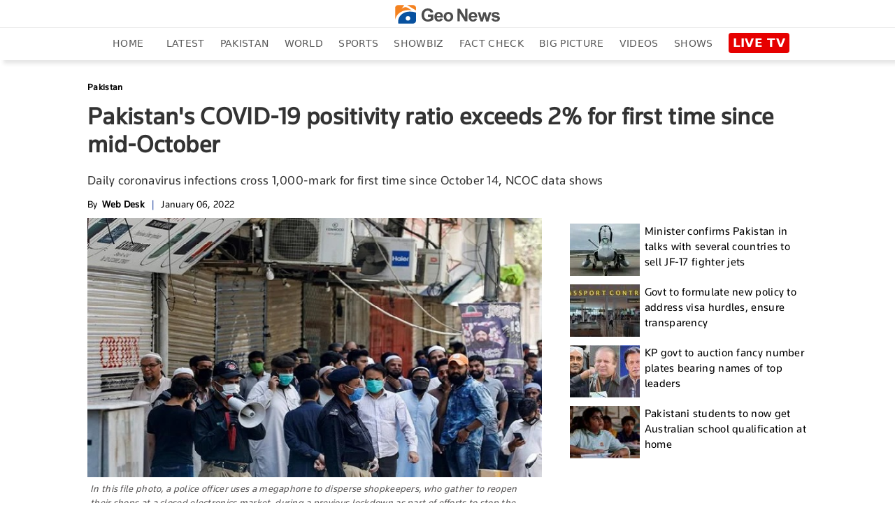

--- FILE ---
content_type: text/html; charset=UTF-8
request_url: https://www.geo.tv/latest/391816-pakistans-covid-19-positivity-ratio-exceeds-2-for-first-time-since-mid-october
body_size: 25943
content:
<!DOCTYPE html>
<html lang="en-US">
<head>
    <meta charset="UTF-8">
    <meta http-equiv="X-UA-Compatible" content="IE=edge">
    <meta name="viewport" content="width=device-width, initial-scale=1.0">
    <title>Pakistan's COVID-19 positivity ratio exceeds 2% for first time since mid-October</title>
    <meta name='TITLE' content="Pakistan's COVID-19 positivity ratio exceeds 2% for first time since mid-October | Pakistan - geo.tv">
        <meta name="description" content="Pakistan detects 1,085 new COVID-19 infections overnight, causing a 0.5% increase in positivity ratio in a single day.New cases push positivity ratio to 2.32%.Five patients succumb to virus in last 24 hours, NCOC data...">
    
            <meta name="author" content="Mehreen Ansari">
                
    <link rel="canonical" href="https://www.geo.tv/latest/391816-pakistans-covid-19-positivity-ratio-exceeds-2-for-first-time-since-mid-october">
<link rel="amphtml" href="https://www.geo.tv/amp/391816-pakistans-covid-19-positivity-ratio-exceeds-2-for-first-time-since-mid-october">
        
                    <script type="application/ld+json">
            {
              "@context": "https://schema.org",
              "@type": "NewsArticle",
              "url": "https://www.geo.tv/latest/391816-pakistans-covid-19-positivity-ratio-exceeds-2-for-first-time-since-mid-october",
              "headline": "Pakistan's COVID-19 positivity ratio exceeds 2% for first time since mid-October",
              "datePublished": "2022-01-06T09:14:00+05:00",
              "dateModified": "2022-01-06T01:21:10+05:00",
              "description": "Pakistan detects 1,085 new COVID-19 infections overnight, causing a 0.5% increase in positivity ratio in a single day.New cases push positivity ratio to 2.32%.Five patients succumb to virus in last 24 hours, NCOC data...",
              "mainEntityOfPage": {
                "@type": "WebPage",
                "@id": "https://www.geo.tv/latest/391816-pakistans-covid-19-positivity-ratio-exceeds-2-for-first-time-since-mid-october"
              },
              "image": {
              "@type": "ImageObject",
              "url": "https://www.geo.tv/assets/uploads/updates/2022-01-06/l_391816_090528_updates.jpg",
              "width": 700,
              "height": 400
              },

              "author": {
              "@type": "Person",
              "name": "Mehreen Ansari",
              "url": ""
              },
              "publisher": {
                    "@type": "Organization",
                    "name": "Geo News",
                    "logo": {
                      "@type": "ImageObject",
                      "url": "https://www.geo.tv/assets/front/images/logo-blue.svg",
                      "width": 600,
                      "height": 108
                    }           
                }
            }
            </script>
                                               <meta property="article:published_time" content="2022-01-06T09:14:00+05:00" />
        <meta property="article:modified_time" content="2022-01-06T01:21:10+05:00" />

        <meta itemprop="datePublished" content="2022-01-06T09:14:00+05:00" />
        <meta itemprop="dateModified" content="2022-01-06T01:21:10+05:00" />

        
        <link rel="alternate" hreflang="en-US" href="https://www.geo.tv/latest/391816-pakistans-covid-19-positivity-ratio-exceeds-2-for-first-time-since-mid-october" />
        <link rel="alternate" hreflang="x-default" href="https://www.geo.tv/latest/391816-pakistans-covid-19-positivity-ratio-exceeds-2-for-first-time-since-mid-october" />
        
        <meta property="og:title" content="Pakistan's COVID-19 positivity ratio exceeds 2% for first time since mid-October"/>
        <meta property="og:image" content="https://www.geo.tv/assets/uploads/updates/2022-01-06/l_391816_090528_updates.jpg"/>
        <meta property="og:description" content="Pakistan detects 1,085 new COVID-19 infections overnight, causing a 0.5% increase in positivity ratio in a single day.New cases push positivity ratio to 2.32%.Five patients succumb to virus in last 24 hours, NCOC data..."/>
        <meta property="og:url" content="https://www.geo.tv/latest/391816-pakistans-covid-19-positivity-ratio-exceeds-2-for-first-time-since-mid-october">
        <meta property="og:locale" content="en_US" />
        <meta property="og:type" content="article" />
        <meta name="twitter:card" content="summary_large_image">
        <meta name="twitter:site" content="@geonews_english">
                <meta name="twitter:title" content="Pakistan's COVID-19 positivity ratio exceeds 2% for first time since mid-October">
        <meta name="twitter:description" content="Pakistan detects 1,085 new COVID-19 infections overnight, causing a 0.5% increase in positivity ratio in a single day.New cases push positivity ratio to 2.32%.Five patients succumb to virus in last 24 hours, NCOC data...">
        <meta name="twitter:image" content="https://www.geo.tv/assets/uploads/updates/2022-01-06/l_391816_090528_updates.jpg">
        <meta name="robots" content="max-image-preview:large">
        
                    <link rel="alternate" type="application/rss+xml" href="https://www.geo.tv/rss/1/1" />
                      
        <link rel="apple-touch-icon" sizes="57x57" href="https://www.geo.tv/assets/front/images/gn-icons/57x57.png">
<link rel="apple-touch-icon" sizes="60x60" href="https://www.geo.tv/assets/front/images/gn-icons/60x60.png">
<link rel="apple-touch-icon" sizes="72x72" href="https://www.geo.tv/assets/front/images/gn-icons/72x72.png">
<link rel="apple-touch-icon" sizes="76x76" href="https://www.geo.tv/assets/front/images/gn-icons/76x76.png">
<link rel="apple-touch-icon" sizes="114x114" href="https://www.geo.tv/assets/front/images/gn-icons/114x114.png">
<link rel="apple-touch-icon" sizes="120x120" href="https://www.geo.tv/assets/front/images/gn-icons/120x120.png">
<link rel="apple-touch-icon" sizes="128x128" href="https://www.geo.tv/assets/front/images/gn-icons/128x128.png">
<link rel="apple-touch-icon" sizes="152x152" href="https://www.geo.tv/assets/front/images/gn-icons/152x152.png">
<link rel="apple-touch-icon" sizes="180x180" href="https://www.geo.tv/assets/front/images/gn-icons/180x180.png">
<link rel="apple-touch-icon" sizes="192x192" href="https://www.geo.tv/assets/front/images/gn-icons/192x192.png">
<link rel="icon" type="image/png" sizes="16x16" href="https://www.geo.tv/assets/front/images/gn-icons/16x16.png">
<link rel="icon" type="image/png" sizes="32x32" href="https://www.geo.tv/assets/front/images/gn-icons/32x32.png">
<link rel="icon" type="image/png" sizes="96x96" href="https://www.geo.tv/assets/front/images/gn-icons/96x96.png">
<link rel="icon" type="image/png" sizes="230x230" href="https://www.geo.tv/assets/front/images/gn-icons/230x230.png">
<link rel="icon" type="image/png" sizes="256x256"  href="https://www.geo.tv/assets/front/images/gn-icons/256x256.jpg">
<link rel="shortcut icon" href="https://www.geo.tv/assets/front/images/gn-icons/geo-favicon.jpg">
<meta name="apple-mobile-web-app-capable" content="yes">
<meta name="apple-mobile-web-app-status-bar-style" content="black-translucent">
<meta name="apple-mobile-web-app-title" content="Geo News">
<meta name="msapplication-TileImage" content="https://www.geo.tv/assets/front/images/gn-icons/144x144.png">
<meta name="msapplication-TileColor" content="#ffffff">
<meta name="theme-color" content="#0D3975">

<link href="https://www.geo.tv/favicon.ico" rel="icon" type="image/x-icon"/>


    
        
        <style id="render-header-css">
.video-js.vjs-fluid{min-height:300px;min-width:320px} html{font-family:sans-serif;-webkit-text-size-adjust:100%;-ms-text-size-adjust:100%;padding:0!important}header,menu,nav{display:block}[hidden]{display:none}a{background-color:transparent;text-decoration:none;color:#000}a:active,a:hover{outline:0;text-decoration:none!important}.abcd .catPostHome ul li.border-box a:hover,.editors_pick ul li .e_p_txt h2 a:hover{color:#21409a!important;text-decoration:none}img{border:0;vertical-align:middle}svg:not(:root){overflow:hidden}button,input{margin:0;font:inherit;color:inherit}button{overflow:visible;text-transform:none}button,html input[type=button],input[type=submit]{-webkit-appearance:button;cursor:pointer}button::-moz-focus-inner,input::-moz-focus-inner{padding:0;border:0}input{line-height:normal}input[type=search]{-moz-box-sizing:content-box;box-sizing:content-box;-webkit-appearance:textfield}input[type=search]::-webkit-search-cancel-button,input[type=search]::-webkit-search-decoration{-webkit-appearance:none}table{border-spacing:0;border-collapse:collapse;background-color:transparent}@media print{*,:after,:before{color:#000!important;text-shadow:none!important;background:0 0!important;box-shadow:none!important}a,a:visited{text-decoration:none}a[href]:after{content:" (" attr(href) ")"}img{page-break-inside:avoid;max-width:100%!important}.table{border-collapse:collapse!important}}*,:after,:before{-moz-box-sizing:border-box;box-sizing:border-box}html{font-size:10px;-webkit-tap-highlight-color:transparent;padding-bottom:0!important}button,input{font-family:inherit;font-size:inherit;line-height:inherit}a:focus{outline:-webkit-focus-ring-color auto 5px;outline-offset:-2px}ul{margin-top:0;margin-bottom:10px}ul ul{margin-bottom:0}.container{padding-right:10px;padding-left:10px;margin-right:auto;margin-left:auto}header .desktop-header .header_bottom.green{background-color:#fff;position:fixed;width:100%;display:inline-block;z-index:1000;top:0;left:0;box-shadow:5px 5px 5px rgb(80 80 80 / 14%)}@media (min-width:768px){.container{width:100%;padding:0 2%}}@media (min-width:992px){.container{width:970px;padding:0 10px}}@media (min-width:1200px){.container{width:1170px;padding:0 10px}}@media (min-width:1300px){.container{width:1270px;padding:0 10px}}.table{width:100%;max-width:100%;margin-bottom:20px}.table .table{background-color:#fff}input[type=search]{-moz-box-sizing:border-box;box-sizing:border-box;-webkit-appearance:none}.form-control{height:34px;background-image:none}.form-control:focus{border-color:#66afe9;outline:0;box-shadow:inset 0 1px 1px rgba(0,0,0,.075),0 0 8px rgba(102,175,233,.6)}.form-control::-moz-placeholder{color:#999;opacity:1}.form-control:-ms-input-placeholder{color:#999}.form-control::-webkit-input-placeholder{color:#999}.form-control::-ms-expand{background-color:transparent;border:0}.btn{display:inline-block;padding:6px 12px;margin-bottom:0;font-size:14px;font-weight:400;line-height:1.42857143;text-align:center;white-space:nowrap;vertical-align:middle;-ms-touch-action:manipulation;touch-action:manipulation;cursor:pointer;-webkit-user-select:none;-moz-user-select:none;-ms-user-select:none;user-select:none;background-image:none;border:1px solid transparent;border-radius:4px}.btn.active:focus,.btn:active:focus,.btn:focus{outline:-webkit-focus-ring-color auto 5px;outline-offset:-2px}.btn:focus,.btn:hover{color:#333;text-decoration:none}.btn.active,.btn:active{background-image:none;outline:0;box-shadow:inset 0 3px 5px rgba(0,0,0,.125)}.btn-default{color:#333;background-color:#fff;border-color:#ccc}.btn-default:focus{color:#333;background-color:#e6e6e6;border-color:#8c8c8c}.btn-default.active,.btn-default:active,.btn-default:hover{color:#333;background-color:#e6e6e6;border-color:#adadad}.btn-default.active:focus,.btn-default.active:hover,.btn-default:active:focus,.btn-default:active:hover{color:#333;background-color:#d4d4d4;border-color:#8c8c8c}.btn-default.active,.btn-default:active{background-image:none}.dropdown{position:relative}.dropdown-toggle:focus{outline:0}.dropdown-menu{position:absolute;top:100%;left:0;z-index:1000;display:none;float:left;min-width:160px;padding:5px 0;margin:2px 0 0;font-size:14px;text-align:left;list-style:none;background-color:#fff;background-clip:padding-box;border:1px solid rgba(0,0,0,.15);border-radius:4px;box-shadow:0 6px 12px rgba(0,0,0,.175)}.dropdown-menu>li>a{display:block;padding:3px 20px;clear:both;font-weight:400;line-height:1.42857143;color:#333;white-space:nowrap}.dropdown-menu>li>a:focus,.dropdown-menu>li>a:hover{color:#262626;text-decoration:none;background-color:#f5f5f5}.dropdown-menu>.active>a,.dropdown-menu>.active>a:focus,.dropdown-menu>.active>a:hover{color:#fff;text-decoration:none;background-color:#337ab7;outline:0}.input-group{position:relative;display:table;border-collapse:separate}.input-group .form-control{position:relative;z-index:2;float:left;width:100%;margin-bottom:0}.input-group .form-control:focus{z-index:3}.input-group .form-control,.input-group-btn{display:table-cell}.input-group .form-control:not(:first-child):not(:last-child),.input-group-btn:not(:first-child):not(:last-child){border-radius:0}.input-group-btn{width:1%;vertical-align:middle;position:relative;font-size:0;white-space:nowrap}.input-group .form-control:first-child,.input-group-btn:first-child>.btn,.input-group-btn:first-child>.dropdown-toggle,.input-group-btn:last-child>.btn:not(:last-child):not(.dropdown-toggle){border-top-right-radius:0;border-bottom-right-radius:0}.input-group .form-control:last-child,.input-group-btn:first-child>.btn:not(:first-child),.input-group-btn:last-child>.btn,.input-group-btn:last-child>.dropdown-toggle{border-top-left-radius:0;border-bottom-left-radius:0}.input-group-btn>.btn{position:relative}.input-group-btn>.btn+.btn{margin-left:-1px}.input-group-btn>.btn:active,.input-group-btn>.btn:focus,.input-group-btn>.btn:hover{z-index:2}.input-group-btn:first-child>.btn{margin-right:-1px}.input-group-btn:last-child>.btn{z-index:2;margin-left:-1px}.nav{padding-left:0;margin-bottom:0;list-style:none}.nav>li{position:relative;display:block}.nav>li>a{position:relative;display:block;padding:10px 15px}.nav>li>a:focus,.nav>li>a:hover{text-decoration:none;background-color:#eee}.nav>li>a>img{max-width:none}@keyframes progress-bar-stripes{from{background-position:40px 0}to{background-position:0 0}}.media{margin-top:15px;overflow:hidden;zoom:1}.media:first-child{margin-top:0}.close{float:right;font-size:21px;font-weight:700;line-height:1;color:#000;text-shadow:0 1px 0 #fff;-webkit-filter:alpha(opacity=20);opacity:.2}.close:focus,.close:hover{color:#000;text-decoration:none;cursor:pointer;-webkit-filter:alpha(opacity=50);opacity:.5}button.close{-webkit-appearance:none;padding:0;cursor:pointer;background:0 0;border:0}.modal-open{overflow:hidden}.clearfix:after,.clearfix:before,.container:after,.container:before,.nav:after,.nav:before{display:table;content:" "}.clearfix:after,.container:after,.nav:after{clear:both}.hidden,.hide{display:none!important}@-ms-viewport{width:device-width}.sidenav{height:100%;width:270px;position:fixed;z-index:9999999999;top:0;background:url(https://www.geo.tv/assets/front/images/menu-bg.jpg) top right/cover no-repeat;overflow:hidden;transition:.4s cubic-bezier(.37,.15,.32,.94);padding-top:10px;padding-bottom:0;-webkit-transform:translateX(-310px);-ms-transform:translateX(-310px);transform:translateX(-310px);-webkit-transition:.4s cubic-bezier(.37,.15,.32,.94);-ms-transition:all .4s cubic-bezier(.37,.15,.32,.94);box-shadow:0 2px 5px rgba(0,0,0,.6)}.open>.dropdown-menu{display:block}.sidenav li a span{float:none;display:block;width:100%;font-size:11px;line-height:1px;text-transform:uppercase;color:#797979;word-spacing:2px}.sidenav.openNavLeft{-webkit-transform:translateX(0);-ms-transform:translateX(0);transform:translateX(0)}.sidenav .inner-scroller{overflow-y:auto;overflow-x:hidden}.sidenav .inner-scroller .fb-bot-btn{background:0 0}.sidenav .inner-scroller ul{padding:0;margin:0;list-style:none}.sidenav .inner-scroller ul li{position:relative}.sidenav .inner-scroller ul li ul{display:none;background:url(https://www.geo.tv/assets/front/images/menu-bg.jpg) top right/cover no-repeat}.sidenav .inner-scroller ul li ul a:not(.no-follo-anch):not(.top-head-bell-responsive):not(.logo){padding-left:35px;line-height:26px;font-size:14px;padding-top:8px!important;padding-bottom:8px;font-family:gn-light}.close_btn_sidenav{ position:absolute;left:235px;z-index:1;top:10px;background-color:#000;padding:5px}.sidenav a:not(.no-follo-anch):not(.top-head-bell-responsive):not(.logo){padding:3px 18px;text-decoration:none;font-size:18px;color:#f5f5f5;display:block;-webkit-transition:.3s;transition:.3s;position:relative;line-height:28px;border-bottom:1px solid rgba(0,0,0,.3)}.sidenav a span{width:40px;float:left}.sidenav a:hover{color:#f1f1f1}@media screen and (max-height:450px){.sidenav{padding-top:15px}.sidenav a{font-size:18px;display:inline-block}}#style-1::-webkit-scrollbar{width:6px;background-color:#f5f5f5}#style-1::-webkit-scrollbar-thumb{border-radius:10px;background-color:#414141}.clearfix:after,.clearfix:before{content:" ";display:table}@keyframes spin{0%{-webkit-transform:rotate(0);-ms-transform:rotate(0);transform:rotate(0)}100%{-webkit-transform:rotate(360deg);-ms-transform:rotate(360deg);transform:rotate(360deg)}}header nav ul.menu li.search_nav center img{width:20px}header nav ul.menu li.search_nav a:hover{background-color:transparent}.search-inline{width:100%;left:0;padding-left:15px;padding-right:15px;top:0;height:44px;position:absolute;opacity:0;visibility:hidden;background-color:#efefef;z-index:9;-webkit-transition:.5s ease-in-out;transition:.5s ease-in-out}header nav ul.menu li.search_nav .search-inline button[type=submit]{background:#23438e;height:100%}.search-inline.search-visible{opacity:1;visibility:visible;-webkit-animation:.4s ease-in-out fadeInDown;animation:.4s ease-in-out fadeInDown}.search-inline button[type=submit]{position:absolute;border:0;top:0;right:80px;padding:0;cursor:pointer;width:80px;height:99%;background:#222;color:#fff}.search-inline .form-control{border:0;padding-left:0;font-size:2rem;position:absolute;left:1%;top:0;height:100%;width:99%;font-family:Montserrat,sans-serif;font-weight:700;outline:0}.search-inline .search-close{position:absolute;top:0;right:0;color:#616161;width:80px;height:100%;text-align:center;display:table;background:#efefef;text-decoration:none}.form-control{display:block;width:100%;padding:.375rem .75rem;font-size:1rem;line-height:1.5;color:#495057;background-color:#efefef;background-clip:padding-box;border:1px solid #efefef;border-radius:.25rem;-webkit-transition:border-color .3s ease-in-out,box-shadow .3s ease-in-out;transition:border-color .3s ease-in-out,box-shadow .3s ease-in-out}.breadcrumb{width:100%;float:left}.breadcrumb ul{padding:0;margin:0;float:left}.breadcrumb ul li{list-style:none;float:left}.breadcrumb ul li a{color:#777;font-size:13px;}.breadcrumb ul li+li:before{padding:0 5px 0 0;color:#ccc;content:"\2002\003e"}.breadcrumb ul li a:hover,.breadcrumb ul li:last-child a{color:#21409a}.categorybg.inde .ind-container .inde-story-main .inde-story-left ul li .top_titile h2,.categorybg.inde .ind-container .inde-story-main .inde-story-left ul li .top_titile p{overflow:hidden;text-overflow:ellipsis;display:-webkit-box;max-height:81px;-webkit-line-clamp:3;-webkit-box-orient:vertical;min-height:70px}.medium-insert-embeds .infogram_container{position:relative;overflow:hidden;padding-top:100%}.medium-insert-embeds .infogram_container iframe{position:absolute;top:0;left:0;width:100%;height:100%;border:0}@keyframes fadeInDown{from{opacity:0;-webkit-transform:translate3d(0,-20%,0);-ms-transform:translate3d(0,-20%,0);transform:translate3d(0,-20%,0)}to{opacity:1;-webkit-transform:translate3d(0,0,0);-ms-transform:translate3d(0,0,0);transform:translate3d(0,0,0)}}body{font-family: "Segoe UI", system-ui, -apple-system, sans-serif;line-height:1.42857143;color:#333;background-color:#fff;font-weight:400;font-size:100%;padding:0;margin:0;-webkit-overflow-scrolling:touch;letter-spacing:.3px}a:hover{text-decoration:none}@keyframes flash2{0%,100%,50%{opacity:1}25%,75%{opacity:.1}}.top-head-bell-responsive{background-color:#f7941e!important;width:25px;height:25px;border-radius:50%;overflow:hidden;float:left;display:none;text-align:center;padding-left:0!important;margin:12px 10px 4px 0}.top-head-bell-responsive svg{-webkit-animation:4s infinite ring;animation:4s infinite ring;margin-top:2px;width:15px;height:20px}.top-head-bell-responsive svg path{fill:#fff}.offline-mode-container{position:fixed;bottom:0;width:100%;background:#222;z-index:14;padding:0 15px;color:#fff;line-height:34px;font-size:12px;vertical-align:top}.offline-mode-container span{vertical-align:top}.offline-mode-container span .retry-btn{color:#f7941e;float:right;text-transform:capitalize;font-weight:700}.offline-mode-container span svg{vertical-align:middle;margin-right:10px}.offline-mode-container span svg path{fill:#f7941e}.homebg{background-color:#fff}.world{background-color:#1877b6;color:#fff}.pakistan{background-color:#137f39;color:#fff}.sports{background-color:#21409a;color:#fff}.business,.entertainment{background-color:#e27a00;color:#fff}.leftOverlay{background:rgba(0,0,0,.5);position:fixed;width:100%;height:100%;z-index:999999999;display:none;-webkit-transition:.3s;-ms-transition:all .3s ease;transition:.3s}.live-btn{float:right;background-color:#fff;display:inline-block;padding:7px 10px;margin-bottom:0;font-size:14px;font-weight:700;text-align:center;white-space:nowrap;vertical-align:middle;-ms-touch-action:manipulation;touch-action:manipulation;cursor:pointer;-webkit-user-select:none;-moz-user-select:none;-ms-user-select:none;user-select:none;background-image:none;border:1px solid #e9e9e9;border-radius:4px;position:relative;z-index:1;text-transform:uppercase}.live-btn a{color:#000;line-height:25px}.live-btn .icon{width:22px;float:left;margin-right:10px;margin-top:-2px}.live-btn span{float:right;margin-right:0;margin-top:-14px;color:#ed283c;font-size:2em;width:auto;-webkit-animation:2s steps(5,start) infinite blink;animation:2s steps(5,start) infinite blink}header{background-color:#fff;padding:5px 0 0;-webkit-transition:background-color 1s;transition:background-color 1s;margin-bottom:20px;box-shadow:5px 5px 5px rgba(80,80,80,.14);width:100%;float:left}header #close-nav{display:none}header .logo-white{display:none;float:left;width:60px}header .logo-white img{width:41px}header nav{float:left;width:100%}header nav ul.menu{padding:0;width:100%;display:inline-block;margin:0;line-height:0}header nav ul.menu li{list-style-type:none;display:inline-block;padding:10px 0}header nav ul.menu li a{color:#595959;padding:5px 12px;text-transform:uppercase;line-height:25px;font-size:14px;font-weight:500;font-family:"Segoe UI",system-ui,-apple-system,sans-serif}header nav ul.menu li a:hover{background-color:#f7941e;color:#fff!important;text-decoration:none}header nav ul.menu li.active a{color:#fff !important;background-color:#f7941e}header nav ul.menu li.urdu_pic a:hover{background-color:transparent}header nav ul.menu li img{width:70px}header nav ul.menu li .dropdown img{width:auto}header nav ul.menu li .dropdown .btn-default{border:0;background:0 0;box-shadow:none;font-size:24px;font-weight:900;color:#7a7a7a;padding:0 12px;margin-top:-15px}header nav ul.menu li .dropdown .btn-default:focus{outline:0;background-color:transparent;border-color:transparent}header nav ul.menu li .dropdown .btn-default:hover{background-color:transparent;border-color:transparent}header nav ul.menu li:first-child{padding:5px 10px}header nav ul.menu li:first-child .mob-menu-icon{display:inline-block;cursor:pointer;height:21px;width:31px}header nav ul.menu li:first-child .mob-menu-icon svg{margin-bottom:6px}header nav ul.menu li:first-child .mob-menu-icon img{width:auto;margin-bottom:6px}header nav ul.menu li:last-child{padding:5px 10px}header nav ul.menu .dropdown-menu{position:absolute;left:0;padding:0;margin:3px 0 0;text-align:left;min-width:130px}header nav ul.menu .dropdown-menu li{width:100%;padding:0;border-bottom:1px solid #eee}header nav ul.menu .dropdown-menu li a{width:100%}header nav ul.menu .dropdown-menu li:last-child{border:0}header nav ul.menu .dropdown-menu li:first-child a:hover{background-color:#f7941e}header nav ul.menu .dropdown-menu li:nth-child(3) a{color:#7a7a7a}header nav ul.menu .dropdown-menu li:nth-child(3) a:hover{background-color:#f7941e;color:#fff!important}header .mobile-header{display:none;width:100%;margin:10px 0 0}header .mobile-header .mobile-left{width:18%;float:left}header .mobile-header .mobile-left .mobile-nav{display:block;float:left}header .mobile-header .mobile-left .mobile-nav .mob-menu-icon{font-size:30px;cursor:pointer;color:#fff;display:block;margin-top:-7px;width:31px;height:21px}header .mobile-header .mobile-left .mobile-nav .mob-menu-icon .mob-blue-icon{display:block;width:30px}header .mobile-header .mobile-left .mobile-nav .mob-menu-icon .mob-green-icon,header .mobile-header .mobile-left .mobile-nav .mob-menu-icon .mob-white-icon{display:none}header .mobile-header .mobile-header-left .logo{width:10%;margin:0 auto}header .mobile-header .mobile-header-left .logo .logo-blck{display:block;width:130px;margin-top:5px}header .mobile-header .mobile-header-left .logo .logo-blck img{width:130px}header .mobile-header .header-right{float:right}header .mobile-header .header-right ul li{list-style:none}header .mobile-header .header-right ul li .live-btn{padding:0;background-color:transparent;border:0}header .mobile-header .header-right ul li .live-btn a{color:#000}header .mobile-header .header-right ul li .live-btn a span{float:right;margin-right:0;margin-top:-14px;color:#ed283c;font-size:2em;width:auto;-webkit-animation:2s steps(5,start) infinite blink;animation:2s steps(5,start) infinite blink}header .desktop-header .header_top{width:100%;float:left;border-bottom:1px solid #ebebeb;padding-bottom:5px}header .desktop-header .header_top .search{width:156px;float:left;border:1px solid #ccc;margin-top:-4px}header .desktop-header .header_top .search .form-control{border:0;padding:6px 0;color:#000}header .desktop-header .header_top .search .form-control:focus{box-shadow:none}header .desktop-header .header_top .h_top_center{text-align:center;float:left;width:100%}header .desktop-header .header_top .h_top_center .logo-blck img{width:150px}header .desktop-header .header_bottom{width:100%;float:left;height:44px;text-align:center;position:relative}header .desktop-header .header_bottom .h_b_logo{display:none}header .desktop-header .header_bottom.green .h_b_logo{display:block;width:38px;float:left;margin:5px}header .desktop-header .header_bottom.green nav{float:left;width:95%}.block{position:relative}.block a{font-size:.55em;font-weight:500;color:#fff}.block a img{width:100%}.block::before{content:"";display:block;height:100%;left:0;position:absolute;top:0;width:100%;z-index:2}.trending{width:100%;float:left;margin-bottom:13px;background-color:#fff}@keyframes blink{to{visibility:hidden}0%{opacity:0}50%{opacity:.5}100%{opacity:1}}.column-left{width:273px;min-height:300px;max-height:100%;float:left;position:static}.column-left .left-stick{position:fixed;width:273px;height:100%}.column-left .left-stick .logo-section{margin:5px auto;display:table}.column-left .left-stick .logo-section a{display:inline-block}.column-left .left-stick .logo-section img{width:41px}.column-left .left-stick .logo-section .responsive-logo-green{display:none}.column-left .left-stick .search-area{width:80%;margin:0 auto}.column-left .left-stick .search-area .input-group{border-bottom:1px solid rgba(225,225,225,.3)}.column-left .left-stick .search-area .input-group:focus{border-bottom:1px solid orange}.column-left .left-stick .search-area .input-group .form-control{border-radius:0;box-shadow:none;outline:0;background:0 0;border:0;font-family:gn-light;font-size:15px;height:40px;color:#fff;padding-right:0}.column-left .left-stick .search-area .input-group .btn{border-radius:0;color:#fff;background:0 0;border:0}.column-left .left-stick .search-area .input-group .btn img{width:14px}.column-left .left-stick .menu-area{width:100%;margin:10px auto 0;height:350px;height:calc(100% - 125px);height:-webkit-calc(100% - 125px);height:-o-calc(100% - 125px);overflow-y:auto}.column-left .left-stick .menu-area ul{margin:0;padding:0;list-style:none}.column-left .left-stick .menu-area ul li a{font-size:14px;color:#fff;line-height:25px;display:block;border:1px solid transparent;padding-left:10px;text-transform:capitalize;text-decoration:none}.column-left .left-stick .menu-area ul li a img{width:20px;margin-right:10px;display:none}.column-left .left-stick .menu-area ul li:hover a:not(.ad-icon){color:#f7941e!important;background:rgba(0,0,0,.1)}.column-left .left-stick .menu-area ul li:hover ul li a:not(.ad-icon){color:#fff!important;background:rgba(0,0,0,.2)}.column-left .left-stick .menu-area ul li ul li a{font-size:14px;color:#fff!important;border-bottom:1px solid rgba(0,0,0,.3);background:rgba(0,0,0,.2)}.nav_live_btn{ background-color: #E60000;color: #fff;padding: 4px 6px 5px;font-size: 17px;font-weight: 700;border-radius: 4px;font-family: "Segoe UI", system-ui, -apple-system, sans-serif;}@media (max-width:1300px){header nav ul.menu li a{padding:5px 10px}header .header-right ul li .live-btn{padding:7px 4px}}@media (max-width:1199px){header nav ul.menu{margin:0}header nav ul.menu li a{padding:10px 4px}header nav ul.menu li:first-child,header nav ul.menu li:last-child{padding:5px 0}header .header-right ul{margin:0;padding:0}header .desktop-header .header_bottom.green nav{width:94%}}@media (max-width:991px){header .mobile-header{height:32px;display:inline-block;width:100%;margin:0;position:relative}header .mobile-header .mobile-left{width:31px;float:left}header .mobile-header .mobile-left .mobile-nav{display:block;float:left}header .mobile-header .mobile-left .mobile-nav .mob-menu-icon{font-size:30px;cursor:pointer;color:#fff;display:block}header .mobile-header .mobile-left .mobile-nav .mob-menu-icon .mob-blue-icon{display:block;width:30px}header .mobile-header .mobile-header-left{width:calc(100% - 31px - 76px);display:inline-block;text-align:center}header .mobile-header .mobile-header-left .logo{width:auto;margin:0 auto;display:inline-block}header .mobile-header .header-right{float:right;width: 76px}header .mobile-header .header-right ul li .live-btn{padding:0;background-color:transparent}header .mobile-header .header-right ul li .live-btn a{color:#000}header .mobile-header .header-right ul li .live-btn a span{float:right;margin-right:0;margin-top:-20px;color:#ed283c;font-size:2em;width:auto;-webkit-animation:2s steps(5,start) infinite blink;animation:2s steps(5,start) infinite blink}@keyframes blink{to{visibility:hidden}}header .mobile-header .header-right ul li .live-btn .icon{margin-right:0;width:auto;margin-top:0}header .mobile-header .header-right ul li .live-btn .icon img{width:70px}.trending .search,header .desktop-header{display:none}}@media (max-width:767px){.block a{font-size:.55em;font-weight:500;color:#fff}}@media (max-width:480px){header .mobile-header .header-right ul li .live-btn{border:0;margin-right:0}header .mobile-header .header-right ul li .live-btn .icon{margin-right:0}}
</style><style id="render-footer-css">
a :hover{color:#21409a!important;text-decoration:none}@keyframes flash2{0%,100%,50%{opacity:1}25%,75%{opacity:.1}}.world{background-color:#1877b6;color:#fff}.pakistan{background-color:#137f39;color:#fff}.sports{background-color:#21409a;color:#fff}.business,.entertainment{background-color:#e27a00;color:#fff}.trending{width:100%;float:left;margin-bottom:13px;background-color:#fff}@keyframes blink{to{visibility:hidden}0%{opacity:0}50%{opacity:.5}100%{opacity:1}}footer{background-color:#f5f5f5;background-size:cover;background-repeat:no-repeat;background-position:center;width:100%;float:left;padding-top:20px;display:block}footer .ftr_inr{width:100%;float:left}footer .ftr_inr .ftr_col{width:25%;padding-right:2%;float:left}footer .ftr_inr .ftr_col:last-child{padding-right:0}footer .ftr_inr .ftr_col h1,footer .ftr_inr .ftr_col .ftr_col_title{padding:0;margin:0 0 10px;font-size:20px;font-weight:700;color:#323232;text-transform:uppercase;float:left}footer .ftr_inr .ftr_col ul{padding:0;margin:0 0 25px;width:100%;float:left}footer .ftr_inr .ftr_col ul li{list-style:none;width:100%;float:left;margin:0 0 5px;padding:0}footer .ftr_inr .ftr_col ul li:last-child{margin-bottom:0}footer .ftr_inr .ftr_col ul li p{margin:0;padding:0;color:#323232;text-transform:uppercase;font-size:14px;float:left;width:100%;font-weight:300}footer .ftr_inr .ftr_col ul li a{text-decoration:none;color:#323232;text-transform:uppercase;font-size:14px;float:left;width:100%;font-weight:500}footer .ftr_inr .ftr_col ul li a.apps{width:49%;margin-right:2%;margin-bottom:20px}footer .ftr_inr .ftr_col ul li a.apps:last-child{margin-right:0}footer .ftr_inr .ftr_col ul li a.apps img{width:100%;display:inline-block}footer .ftr_inr .ftr_col ul li a.follow{width:initial;margin-right:7px}footer .ftr_inr .ftr_col ul li a.follow:last-child{margin-right:0}footer .ftr_inr .ftr_col ul li a.follow img{max-width:100%;display:inline-block}footer .ftr_inr .ftr_col ul li ul{padding:0;margin:0;width:100%;float:left}footer .ftr_inr .ftr_col ul li ul li{list-style:none;float:left;margin:0 5px 10px;padding:0;display:inline-block;width:initial}footer .ftr_inr .ftr_col ul li ul li a{display:inline-block;text-decoration:none;border:1px solid #d9d9d9;width:100%;padding:4px}footer .ftr_inr .ftr_col ul li ul li a img{display:inline-block;width:100%}footer .copyright{width:100%;text-align:center;padding:15px;border-top:1px solid #d9d9d9;float:left}footer .copyright p{margin:0;padding:0;color:#323232;font-size:14px}@media (max-width:991px){@keyframes blink{to{visibility:hidden}}footer .ftr_inr .ftr_col{width:25%}footer .ftr_inr .ftr_col:last-child{width:100%}footer .ftr_inr .ftr_col:nth-child(4){padding-right:0}footer .ftr_inr .ftr_col ul{margin-bottom:20px}}@media (max-width:767px){footer .ftr_inr .ftr_col{width:33.32%}footer .ftr_inr .ftr_col:nth-child(4){width:100%}footer .ftr_inr .ftr_col:nth-child(3){padding-right:0}footer .ftr_inr .ftr_col ul li a.apps{width:initial;display:inline-block;float:left}}@media (max-width:480px){footer .ftr_inr .ftr_col{display:none}}@media (max-width:1200px){footer .ftr_inr .ftr_col ul li ul li a{padding:3px}}:root{--blue:#007bff;--indigo:#6610f2;--purple:#6f42c1;--pink:#e83e8c;--red:#dc3545;--orange:#fd7e14;--yellow:#ffc107;--green:#28a745;--teal:#20c997;--cyan:#17a2b8;--white:#fff;--gray:#6c757d;--gray-dark:#343a40;--primary:#007bff;--secondary:#6c757d;--success:#28a745;--info:#17a2b8;--warning:#ffc107;--danger:#dc3545;--light:#f8f9fa;--dark:#343a40;--breakpoint-xs:0;--breakpoint-sm:576px;--breakpoint-md:768px;--breakpoint-lg:992px;--breakpoint-xl:1200px;}*,::after,::before{box-sizing:border-box}h1{margin-top:0}p,ul{margin-top:0;margin-bottom:1rem}ul ul{margin-bottom:0}a:not([href]),a:not([href]):hover{color:inherit;text-decoration:none}img{vertical-align:middle;border-style:none}.h1,h1{margin-bottom:.5rem;font-weight:500;line-height:1.2;font-size:2.5rem}.container{width:100%;padding-right:15px;padding-left:15px;margin-right:auto;margin-left:auto}@media (min-width:576px){.container{max-width:100%}}@media (min-width:768px){.container{width:100%;padding:0 2%;max-width:100%}}@media (min-width:992px){.container{max-width:970px}}@media (min-width:1200px){.container{max-width:1170px}}@media (min-width:1300px){.container{width:1270px;padding:0 10px;max-width:100%}}@keyframes progress-bar-stripes{from{background-position:1rem 0}to{background-position:0 0}}@keyframes spinner-border{to{-webkit-transform:rotate(360deg);transform:rotate(360deg)}}@keyframes spinner-grow{0%{-webkit-transform:scale(0);transform:scale(0)}50%{opacity:1;-webkit-transform:none;transform:none}}@media print{*,::after,::before{text-shadow:none!important;box-shadow:none!important}a:not(.btn){text-decoration:underline}img{page-break-inside:avoid}p{orphans:3;widows:3}@page{size:a3}.container{min-width:992px!important}}
</style><style id="render-css">
@font-face{font-family:gn-tittle;font-display:block;src:url(https://www.geo.tv/assets/front/fonts/gn-tittle.eot?#iefix) format("embedded-opentype"),url(https://www.geo.tv/assets/front/fonts/gn-tittle.woff) format("woff"),url(https://www.geo.tv/assets/front/fonts/gn-tittle.ttf) format("truetype"),url(https://www.geo.tv/assets/front/fonts/gn-tittle.svg#Flama-Book) format("svg");font-weight:400;font-style:normal}body .detail-body{font-family:gn-tittle;}gdiv,.embedflourish .flourish-credit{display:none}figcaption,figure,header,nav,section{display:block}h1,h2{margin-top:0}p{margin-top:0;margin-bottom:1rem}figure{margin:0 0 1rem}table{border-collapse:collapse}caption{padding-top:.75rem;padding-bottom:.75rem;color:#6c757d;text-align:left;caption-side:bottom}[type=number]::-webkit-inner-spin-button,[type=number]::-webkit-outer-spin-button{height:auto}output{display:inline-block}.h1,.h2,h1,h2{margin-bottom:.5rem;font-weight:500;line-height:1.2}.h1,h1{font-size:2.5rem}.h2,h2{font-size:2rem}.small,small{font-size:80%;font-weight:400}.figure{display:inline-block}.row{display:-ms-flexbox;display:flex;-ms-flex-wrap:wrap;flex-wrap:wrap;margin-right:-15px;margin-left:-15px}.col-lg-4,.col-md-4,.col-sm-12,.col-sm-4{position:relative;width:100%;float:left;padding-right:15px;padding-left:15px}.video-icon{position:absolute;max-width:100%;width:40px!important;z-index:100;right:5px;top:9px;-webkit-transform:translate(0,0);-ms-transform:translate(0,0);transform:translate(0,0);display:inline-block}@media (min-width:576px){.col-sm-4{-ms-flex:0 0 33.333333%;flex:0 0 33.333333%;max-width:33.333333%}.col-sm-12{-ms-flex:0 0 100%;flex:0 0 100%;max-width:100%}}@media (min-width:768px){.col-md-4{-ms-flex:0 0 25%;flex:0 0 25%;max-width:25%}}@media (min-width:992px){.col-lg-4{-ms-flex:0 0 25%;flex:0 0 25%;max-width:25%}}.table{width:100%;margin-bottom:1rem;color:#212529}.btn-warning{color:#212529;background-color:#ffc107;border-color:#ffc107}.btn-warning:hover{color:#212529;background-color:#e0a800;border-color:#d39e00}.btn-warning:focus{color:#212529;background-color:#e0a800;border-color:#d39e00;box-shadow:0 0 0 .2rem rgba(222,170,12,.5)}.btn-warning:disabled{color:#212529;background-color:#ffc107;border-color:#ffc107}.btn-warning:not(:disabled):not(.disabled):active{color:#212529;background-color:#d39e00;border-color:#c69500}.btn-warning:not(:disabled):not(.disabled):active:focus{box-shadow:0 0 0 .2rem rgba(222,170,12,.5)}.btn-block{display:block;width:100%}.btn-block+.btn-block{margin-top:.5rem}.fade{transition:opacity .15s linear}@media (prefers-reduced-motion:reduce){.fade{transition:none}}.fade:not(.show){opacity:0}.card{position:relative;display:-ms-flexbox;display:flex;-ms-flex-direction:column;flex-direction:column;min-width:0;word-wrap:break-word;background-color:#fff;background-clip:border-box;border:1px solid rgba(0,0,0,.125);border-radius:.25rem}.breadcrumb{display:-ms-flexbox;display:flex;-ms-flex-wrap:wrap;flex-wrap:wrap}@-webkit-keyframes progress-bar-stripes{from{background-position:1rem 0}to{background-position:0 0}}@-webkit-keyframes spinner-border{to{-webkit-transform:rotate(360deg);transform:rotate(360deg)}}.border{border:1px solid #dee2e6!important}.clearfix::after{display:block;clear:both;content:""}@media print{*,::after,::before{text-shadow:none!important;box-shadow:none!important}a:not(.btn){text-decoration:underline}img{page-break-inside:avoid}h2,p{orphans:3;widows:3}h2{page-break-after:avoid}@page{size:a3}.container,body{min-width:992px!important}.table{border-collapse:collapse!important}}@media only screen and (max-width:991px){header{padding:10px 0;height:auto;box-shadow:5px 5px 5px rgba(80,80,80,.14)}}.swiper-container{margin-left:auto;margin-right:auto;position:relative;overflow:hidden;z-index:1}.swiper-wrapper{position:relative;width:100%;height:100%;z-index:1;display:-webkit-box;display:-moz-box;display:-ms-flexbox;display:-webkit-flex;display:flex;-webkit-transition-property:-webkit-transform;-moz-transition-property:-moz-transform;-o-transition-property:-o-transform;-ms-transition-property:-ms-transform;transition-property:transform;-webkit-box-sizing:content-box;-moz-box-sizing:content-box;box-sizing:content-box;-webkit-transform:translate3d(0,0,0);-moz-transform:translate3d(0,0,0);-o-transform:translate(0,0);-ms-transform:translate3d(0,0,0);transform:translate3d(0,0,0)}.swiper-slide{-webkit-flex-shrink:0;-ms-flex:0 0 auto;flex-shrink:0;width:100%;height:100%;position:relative}.swiper-slide img{width:100%}.swiper-container-autoheight,.swiper-container-autoheight .swiper-slide{height:auto}.swiper-container-autoheight .swiper-wrapper{-webkit-box-align:start;-ms-flex-align:start;-webkit-align-items:flex-start;align-items:flex-start;-webkit-transition-property:-webkit-transform,height;-moz-transition-property:-moz-transform;-o-transition-property:-o-transform;-ms-transition-property:-ms-transform;transition-property:transform,height}.swiper-button-next,.swiper-button-prev{position:absolute;top:36%;width:25px;height:60px;margin-top:-22px;z-index:10;cursor:pointer;-moz-background-size:12px 40px;-webkit-background-size:12px 40px;background-size:12px 40px;background-position:center;background-repeat:no-repeat;background-color:rgba(0,0,0,.53)}.swiper-button-prev{background-image:url("data:image/svg+xml;charset=utf-8,%3Csvg%20xmlns%3D'http%3A%2F%2Fwww.w3.org%2F2000%2Fsvg'%20viewBox%3D'0%200%2027%2044'%3E%3Cpath%20d%3D'M0%2C22L22%2C0l2.1%2C2.1L4.2%2C22l19.9%2C19.9L22%2C44L0%2C22L0%2C22L0%2C22z'%20fill%3D'%23fff'%2F%3E%3C%2Fsvg%3E");left:0;right:auto}.swiper-button-next{background-image:url("data:image/svg+xml;charset=utf-8,%3Csvg%20xmlns%3D'http%3A%2F%2Fwww.w3.org%2F2000%2Fsvg'%20viewBox%3D'0%200%2027%2044'%3E%3Cpath%20d%3D'M27%2C22L27%2C22L5%2C44l-2.1-2.1L22.8%2C22L2.9%2C2.1L5%2C0L27%2C22L27%2C22z'%20fill%3D'%23fff'%2F%3E%3C%2Fsvg%3E");right:0;left:auto}.swiper-pagination{position:absolute;text-align:center;-webkit-transition:.3s;-moz-transition:.3s;-o-transition:.3s;transition:.3s;-webkit-transform:translate3d(0,0,0);-ms-transform:translate3d(0,0,0);-o-transform:translate3d(0,0,0);transform:translate3d(0,0,0);z-index:10}.swiper-container-horizontal>.swiper-pagination-bullets,.swiper-pagination-custom,.swiper-pagination-fraction{bottom:10px;left:0;width:100%}.swiper-pagination-bullet{width:8px;height:8px;display:inline-block;border-radius:100%;background:#fff;margin:0 5px}.swiper-pagination-clickable .swiper-pagination-bullet{cursor:pointer}.swiper-pagination-bullet-active{opacity:1;background:#f7941e}.swiper-container-horizontal>.swiper-pagination-bullets .swiper-pagination-bullet{margin:0 3px}:root{--blue:#007bff;--indigo:#6610f2;--purple:#6f42c1;--pink:#e83e8c;--red:#dc3545;--orange:#fd7e14;--yellow:#ffc107;--green:#28a745;--teal:#20c997;--cyan:#17a2b8;--white:#fff;--gray:#6c757d;--gray-dark:#343a40;--primary:#007bff;--secondary:#6c757d;--success:#28a745;--info:#17a2b8;--warning:#ffc107;--danger:#dc3545;--light:#f8f9fa;--dark:#343a40;--breakpoint-xs:0;--breakpoint-sm:576px;--breakpoint-md:768px;--breakpoint-lg:992px;--breakpoint-xl:1200px;--font-family-sans-serif:-apple-system,BlinkMacSystemFont,"Segoe UI",Roboto,"Helvetica Neue",Arial,"Noto Sans",sans-serif,"Apple Color Emoji","Segoe UI Emoji","Segoe UI Symbol","Noto Color Emoji";--font-family-monospace:SFMono-Regular,Menlo,Monaco,Consolas,"Liberation Mono","Courier New",monospace}*,::after,::before{box-sizing:border-box}html{-webkit-text-size-adjust:100%;-webkit-tap-highlight-color:transparent;font-family:sans-serif;line-height:1.15;-webkit-text-size-adjust:100%;-webkit-tap-highlight-color:transparent;padding-bottom:0!important}header,nav{display:block}ul{margin-top:0;margin-bottom:1rem}ul ul{margin-bottom:0}a{text-decoration:none;background-color:transparent;color:#222}a:not([href]),a:not([href]):hover{color:inherit;color:inherit;text-decoration:none}img{vertical-align:middle;border-style:none}svg{overflow:hidden;vertical-align:middle}[hidden]{display:none!important}.container.pakistan_container{width:1050px}.container{width:100%}@media (min-width:576px){.container{max-width:100%}}@media (max-width:768px){.more-list.row{margin:0}.more-list .col-sm-12{padding-right:0;padding-left:0}.more-content .more-list .col-sm-4{-ms-flex:0 0 100%;flex:0 0 100%;max-width:100%;padding-right:0;padding-left:0}}@media (min-width:768px){.container{width:100%;padding:0 2%;max-width:100%}}@media (min-width:992px){.container{max-width:970px}}@media (min-width:1200px){.container{max-width:1170px}}@media (min-width:1300px){.container{width:1270px;padding:0 10px;max-width:100%}}.btn{display:inline-block;font-weight:400;color:#212529;text-align:center;vertical-align:middle;-webkit-user-select:none;-moz-user-select:none;-ms-user-select:none;user-select:none;background-color:transparent;border:1px solid transparent;padding:.375rem .75rem;font-size:1rem;line-height:1.5;border-radius:.25rem;transition:color .15s ease-in-out,background-color .15s ease-in-out,border-color .15s ease-in-out,box-shadow .15s ease-in-out}@media (prefers-reduced-motion:reduce){.btn{transition:none}}.btn:hover{color:#212529;text-decoration:none}.btn:focus{outline:0;box-shadow:0 0 0 .2rem rgba(0,123,255,.25)}.btn:disabled{opacity:.65}.btn:not(:disabled):not(.disabled){cursor:pointer}.nav{display:-ms-flexbox;display:flex;-ms-flex-wrap:wrap;flex-wrap:wrap;padding-left:0;margin-bottom:0;list-style:none}@keyframes progress-bar-stripes{from{background-position:1rem 0}to{background-position:0 0}}.media{display:-ms-flexbox;display:flex;-ms-flex-align:start;align-items:flex-start}@keyframes spinner-border{to{-webkit-transform:rotate(360deg);transform:rotate(360deg)}}@keyframes spinner-grow{0%{-webkit-transform:scale(0);transform:scale(0)}50%{opacity:1;-webkit-transform:none;transform:none}}.visible{visibility:visible!important}@media print{*,::after,::before{text-shadow:none!important;box-shadow:none!important}a:not(.btn){text-decoration:underline}img{page-break-inside:avoid}@page{size:a3}.container,body{min-width:992px!important}}header{height:84px}.search-inline{width:100%;left:0;padding-left:15px;padding-right:15px;top:0;height:44px;position:absolute;opacity:0;visibility:hidden;background-color:#efefef;z-index:9;-webkit-transition:.5s ease-in-out;transition:.5s ease-in-out}.search-inline.search-visible{opacity:1;visibility:visible;-webkit-animation:.4s ease-in-out fadeInDown;animation:.4s ease-in-out fadeInDown}.left-stick{position:fixed;width:270px;height:100%}@media only screen and (max-width:991px){header{padding:10px 0;height:47px}}@keyframes swiper-preloader-spin{100%{transform:rotate(360deg)}}a:hover{color:#222;text-decoration:none}.modal-open{overflow:hidden!important}#contactPopup{font-size:14px}.container{padding-right:10px;padding-left:10px;margin-right:auto;margin-left:auto}svg:not(:root){overflow:hidden}h2{font-size:2em}a :hover{text-decoration:none}@keyframes flash2{0%,100%,50%{opacity:1}25%,75%{opacity:.1}}.loaderP{display:none;width:100%;height:100%;position:fixed;bottom:0;left:0;background:-moz-linear-gradient(top,rgba(255,255,255,0) 0,rgba(255,255,255,.5) 50%,#fff 100%);background:-webkit-linear-gradient(top,rgba(255,255,255,0) 0,rgba(255,255,255,.5) 50%,#fff 100%);background:linear-gradient(to bottom,rgba(255,255,255,0) 0,rgba(255,255,255,.5) 50%,#fff 100%);z-index:9}.cat{font-size:1.2em;font-weight:500;text-transform:uppercase}.world{background-color:#1877b6;color:#fff}.pakistan{background-color:#137f39;color:#fff}.text-entertainment{color:#21409a}.text-entertainment a{color:#741784}.el__storyhighlights_wrapper{background-color:#f9f9f9;padding:5px 10px}.el__storyhighlights_wrapper h2{font-size:20px;text-align:left}.el__storyhighlights_wrapper ul{list-style:none;margin:0;padding:0}.el__storyhighlights_wrapper ul li{border-left:3px solid #21409a;background:#fff;list-style:none;font-size:16px;padding:6px;text-align:left}.el__storyhighlights_wrapper ul li a{color:#21409a;padding-left:8px;display:block}.btArticleSideMeta{text-align:left;width:100%;float:left}.btArticleSideMeta .btClear{clear:both;display:inline-block}.btArticleSideMeta .btClear .dash{display:block}.btArticleSideMeta .btClear .btSubTitle .category{font-size:16px;text-transform:uppercase;font-weight:500;display:inline-block;border-bottom:1px solid #efefef;width:100%;height:40px;line-height:37px}.btArticleSideMeta .btClear .btSubTitle .post-time{color:#999;font-size:1.1em;float:left;font-weight:400;width:100%;height:45px;line-height:42px;border-bottom:1px solid #efefef;margin-bottom:15px;}.btArticleSideMeta .btClear .btSubTitle .post-time span{width:12px;text-align:center;display:inline-block;margin-right:5px}.btArticleSideMeta .btClear .btSubTitle .author_title_img{float:left;width:100%;margin:0 0 15px;border-bottom:1px solid #efefef;padding:5px 0;text-align:center}.btArticleSideMeta .btClear .btSubTitle .author_title_img img{border-radius:50%;background-color:#ccc;text-align:center;line-height:52px;border:1px solid #ccc;margin:0 auto;max-width:70px;width:100%;height:auto;display:block;float:none}.btArticleSideMeta .btClear .btSubTitle .author_title_img a{color:#20409a;font-weight:700;line-height:42px;font-size:12px}.btArticleSideMeta .btClear .btSubTitle .by_author{display:none}.btArticleSideMeta .btClear .btSubTitle .author_seperator{display:none}.author_agency{color:#000}.btArticleSideMeta .detail-share-btIco{font-size:1.3em;float:left;font-weight:500;width:100%;height:45px;line-height:23px}.btArticleSideMeta .detail-share-btIco .btIco{margin-right:.25em;margin-left:0;display:inline-block;vertical-align:middle;-webkit-transition:.5s;-moz-transition:.5s;transition:.5s}.btArticleSideMeta .detail-share-btIco .btIco.btn-share--whatsapp{display:none!important}.btArticleSideMeta .detail-share-btIco .btIco img{display:inline-block;width:30px}.btArticleSideMeta .detail-share-btIco .btIco a{display:inline-block}.btArticleSideMeta .btTags{padding:1em 0 .2em;margin:0 0 1em;text-align:center;border-bottom:1px solid #efefef;width:100%;float:left}.btArticleSideMeta .btTags ul{list-style:none;margin:0;padding:0}.btArticleSideMeta .btTags ul li{float:none;display:inline-block;padding:0;margin:0}.btArticleSideMeta .btTags ul li a{display:inline-block;float:left;padding:4px;text-transform:capitalize;margin:0 .3em .3em 0;font-size:1.2em;-webkit-transition:.3s;transition:.3s;color:#000;background:rgba(0,0,0,.1);border-radius:2px}.about{float:right}.about .btn{padding:2px 12px}.about ul li{width:100%}.about ul li a ::after{content:"";border-left:1px solid #fff!important;display:inline-block;height:12px;margin:0 0 0 5px;padding:0 0 0 5px;vertical-align:middle}header{background-color:#fff;padding:5px 0 0;-webkit-transition:background-color 1s;transition:background-color 1s;margin-bottom:20px;width:100%;float:left}header nav ul.menu{padding:0;width:100%;display:inline-block;margin:0;line-height:0}header nav ul.menu li{list-style-type:none;display:inline-block;padding:10px 0}header nav ul.menu li a{color:#595959;padding:5px 12px;text-transform:uppercase;line-height:25px;font-size:14px;font-weight:500;font-family:"Segoe UI",system-ui,-apple-system,sans-serif}header nav ul.menu li a :hover{background-color:#f7941e;color:#fff!important;text-decoration:none}header nav ul.menu li img{width:70px}header nav ul.menu li:first-child{padding:5px 10px}header nav ul.menu li:first-child a :hover{background-color:transparent}header nav ul.menu li:last-child{padding:5px 10px}.cat-label{font-weight:500;letter-spacing:1px;line-height:9px;text-transform:capitalize;padding:5px;left:6px;margin-right:0;position:absolute;top:6px;z-index:3;border-radius:4px;font-size:14px;color:#fff}.button-border{padding:0 10px;line-height:21px;font-size:12px;border-radius:5px;border:1px solid #ccc;text-transform:uppercase;cursor:pointer;text-decoration:none!important;transition:box-shadow .5s;-webkit-transition:box-shadow .5s;-ms-transition:.5s box-shadow ease;color:#000;box-shadow:0 2px 2px 0 rgba(0,0,0,.06);float:right;font-weight:400;background-color:#fff}@-webkit-keyframes blink{to{visibility:hidden}}@-moz-keyframes blink{to{visibility:hidden}}@-o-keyframes blink{to{visibility:hidden}}.mb20{margin-bottom:20px}.block{position:relative}.block a{font-size:.55em;font-weight:500;color:#fff}.block a img{width:100%}.block ::before{content:"";display:block;height:100%;left:0;position:absolute;top:0;width:100%;z-index:2}@keyframes blink{to{visibility:hidden}0%{opacity:0}50%{opacity:.5}100%{opacity:1}}.mb5{margin-bottom:20px}.ads{width:100%;float:left;text-align:center;position:relative}.ads img{max-width:100%}.ads-tittle{font-size:10px;color:#fff;font-style:italic;text-transform:lowercase;margin-bottom:5px;position:absolute;right:0;padding:2px;background-color:#000;top:0}.desktop{display:block}.mob{display:none}body.detail-body{background:#fff}body .detail-section .column-left{width:200px;min-height:300px;max-height:100%;float:left;padding:10px;position:-webkit-sticky;position:sticky;top:-170px}body .detail-section .column-left .btArticleSideMeta{display:none}body .detail-section .column-left .left-stick{width:200px;height:100%;background-color:#fff;position:-webkit-sticky;position:sticky;top:70px}body .detail-section .container.pakistan_container .column-right{width:100%}body .detail-section .container.pakistan_container .column-right .left{padding:0}body .detail-section .container.pakistan_container .column-right .left .story-area{margin:0 0 20px 0;padding:0}body .detail-section .column-right{float:left;width:84%;width:calc(100% - 200px);width:-webkit-calc(100% - 200px);width:-moz-calc(100% - 200px)}body .detail-section .column-right .left{width:68%;width:calc(100% - 380px);width:-webkit-calc(100% - 380px);width:-moz-calc(100% - 380px);background:#fff;padding:10px;margin-right:40px;float:left}body .detail-section .column-right .left .story-area{margin:0 0 20px 0;padding:0px}body .detail-section .column-right .left .story-area .category{font-size:16px;text-transform:capitalize;font-weight:500;display:inline-block;margin-bottom:10px;padding-right:17px;height:13px;line-height:13px;margin-top:6px;float:left;border-right:1px solid #ccc;margin-right:15px}body .detail-section .column-right .detail-heading h1,body .detail-section .column-right .detail-heading h2{margin:0 0 20px;font-size:35px;font-weight:700;line-height:40px;display:inline-block}body .detail-section .column-right .detail-heading .except h2{margin: 0;font-size: 18px;line-height: 24px;font-weight: 400;}body .detail-section .column-right .left .story-area .post-time{color:#999;font-size:1.3em;margin:4px 20px 0 0;float:left;font-weight:500}body .detail-section .column-right .left .story-area .post-time span{width:16px;text-align:center;display:inline-block}body .detail-section .column-right .left .story-area .post-auther{color:#2a2a2a;font-size:1.3em;font-weight:600;width:100%;float:left}body .detail-section .column-right .left .story-area .post-auther .author_title_img{float:left;width:32%;margin:5px 5px 0 0;border-right:1px solid #efefef}body .detail-section .column-right .left .story-area .post-auther .author_title_img img{border-radius:50%;width:40px;float:left;margin-right:2%;background-color:#ccc;height:40px;text-align:center;line-height:52px;border:1px solid #ccc}body .detail-section .column-right .left .story-area .post-auther .author_title_img :last-child{border:0}body .detail-section .column-right .left .story-area .post-auther a{color:#20409a;font-weight:700;line-height:42px}body .detail-section .column-right .left .story-area .content-area{width:100%;float:left;font-size:15px;font-weight:400;color:#222}body .videoDetailPage.detail-section .column-right{width:100%}body .videoDetailPage.detail-section .medium-insert-embeds figure figcaption {display:none}body .videoDetailPage.detail-section .column-right .left .story-area .content-area p{display:none}body .detail-section .column-right .left .story-area .content-area p{margin:20px 0;color:#000;font-size:17px;font-weight:400;line-height:25px;padding:0}body .detail-section .column-right .left .story-area .content-area p a{color:#20409a}body .detail-section .column-right .left .story-area .content-area p span{}body .detail-section .column-right .left .story-area .content-area h1{font-size:36px;font-weight:600;line-height:35px;margin:10px 0;display:block}body .detail-section .column-right .left .story-area .content-area h2{font-size:22px;font-weight:600;line-height:25px;margin:10px 0;display:block;clear:both}body .detail-section .column-right .left .story-area .content-area ul{margin-bottom:20px}body .detail-section .column-right .left .story-area .content-area ul li{margin-bottom:5px;line-height:23px;font-size:18px;font-weight:400}body .detail-section .column-right .left .story-area .content-area ul li:last-child{margin-bottom:0}body .detail-section .column-right .left .story-area .content-area picture{margin:auto;max-width:100%;max-height:480px}body .detail-section .column-right .left .story-area .content-area img{max-width:100%;margin:0;height:100%}body .detail-section .column-right .time-section{display:inline-block;align-items:center;gap:6px;width:100%;float:left;text-align:left;margin-bottom:10px}body .detail-section .column-right .time-section p{display:inline-block;font-size:14px;color:#000;margin:0px;padding:0}body .detail-section .column-right .time-section p span{width:12px;float:left;margin-right:5px}body .detail-section .column-right .time-section .source{color:#fff;font-size:14px;display:flex;align-items:center}body .detail-section .column-right .time-section .source .author_title_img{margin:0;white-space:nowrap;display:flex;align-items:center;float:left;font-weight:600}body .detail-section .column-right .time-section .source .author_title_img .noImageAuthor{border-radius:50%;width:40px;float:left;margin-right:2%;background-color:#ccc;height:40px;text-align:center;font-size:17px;line-height:41px;display:none}body .detail-section .column-right .time-section .source .author_title_img img{border-radius:50%;width:25px;float:left;margin-right:12px;background-color:#ccc;height:25px;text-align:center;line-height:52px;border:1px solid #ccc;display:none}body .detail-section .column-right .time-section .source .author_title_img a{text-decoration:underline;line-height:15px;color:#1e419d;font-size:15px;text-align:left;padding:0}body .detail-section .column-right .time-section .source .by_author{color:#000;float:left;margin-right:6px}body .detail-section .column-right .time-section .source .author_seperator{float:left;padding:0 10px;color:#1e419d}body .detail-section .column-right .time-section .btArticleSideMeta{text-align:left;width:100%;float:left}body .detail-section .column-right .time-section .btArticleSideMeta .detail-share-btIco{border:0;height:auto;margin-bottom:0}.medium-insert-images{aspect-ratio: 16 / 9;}.bc_video_container{aspect-ratio:700/400;}body .detail-section .column-right .right{position:static;float:right;width:340px}body .detail-section .column-right .right .right-inner .ads{margin-bottom:20px;box-sizing:inherit}body .detail-section .column-right .right .right-inner .content-sticky{transition:.3s linear}.side-latest{background-color:#fff;width:100%;float:left;padding:0;border-right:1px solid #ccc;border-bottom:1px solid #ccc;margin-bottom:20px}.side-latest .latest-head{display:inline-block;width:100%;border-bottom:1px solid #eee;padding-bottom:5px}.side-latest .latest-head h2{float:left;margin:0;font-size:2em;font-weight:700}.side-latest .latest-head span{float:right}.side-latest .latest-head span a{font-size:.8em;color:#979797;text-decoration:none;text-transform:uppercase}.side-latest ul{margin:0;padding:0}.side-latest ul li{list-style:none;display:inline-block;padding:8px 0 0 0;width:100%}.side-latest ul li .list-pic{float:left;width:100px;margin-right:2%}.side-latest ul li .list-pic img{max-width:100%;height:auto}.side-latest ul li .list-pic a{display:inline-block}.side-latest ul li .list-tittle{width:74%;width:calc(100% - 100px - 2%);float:left;font-size:1em}.side-latest ul li .list-tittle .list-tittle-top .cat{font-size:1.2em;font-weight:500}.side-latest ul li .list-tittle .list-tittle-top .time{font-size:1.2em;font-weight:300;color:#979797}.side-latest ul li .list-tittle .list-tittle-top .time:before{content:"";border-left:1px solid #ccc;display:inline-block;height:12px;margin:0 0 0 5px;padding:0 0 0 5px;vertical-align:middle;display:none;}.side-latest ul li .list-tittle .list-heading,.side-latest ul li .list-tittle .list-heading h2{color:#000;margin:0;font-size:16px;font-weight:500;line-height:22px;overflow:hidden;text-overflow:ellipsis;display:-webkit-box;max-height:65px;-webkit-line-clamp:3;-webkit-box-orient:vertical;}.side-latest ul li .list-tittle .list-heading a,.side-latest ul li .list-tittle .list-heading h2 a{color:#000}.side-latest ul li:last-child{border:0}.more-content .tittle{margin:0 0 20px;width:100%;float:left}.more-content .tittle h2{color:#000;font-size:1.6em;font-weight:700;text-transform:uppercase;float:left;margin:0}.more-content .tittle h2::before{content:"";border-left:4px solid #21409a;display:inline-block;height:23px;margin:-3px 0 0;padding:0 0 0 12px;vertical-align:middle}.more-content .more-list{border-bottom:0}.more-content .mbl{margin-bottom:10px}.more-content .more-block .more-pic{position:relative}.more-content .more-block .more-pic img{width:100%;height:auto}.more_block_a{width:100%;float:left;margin-right:0}.more-content .more-block .caption{padding:0; width:100%;float:left}.more-content .more-block .caption h2,.more-content .more-block .caption .heading-cat{color:#000;line-height:20px;min-height:60px;font-size:16px;font-weight:500;margin:0;overflow:hidden;text-overflow:ellipsis;display:-webkit-box;max-height:70px;-webkit-line-clamp:3;-webkit-box-orient:vertical;padding:6px 0}.more-content .more-block .caption h2 :hover,.more-content .more-block .caption .heading-cat :hover{color:#21409a;text-decoration:none}.more-content .more-block .caption .h2{color:#000;line-height:20px;font-weight:400;min-height:60px;font-size:16px;margin:5px 0 10px;overflow:hidden;text-overflow:ellipsis;display:-webkit-box;max-height:65px;-webkit-line-clamp:3;-webkit-box-orient:vertical}.more-content .more-block .caption .h2 :hover{color:#21409a;text-decoration:none}.more-content .more-block .caption .date{font-size:12px;color:#99999f}.more-content .more-block .caption .date ::after{border-left:0}.column-left{width:273px;min-height:300px;max-height:100%;float:left;position:static}.column-left .left-stick{position:fixed;width:273px;height:100%}.noImageAuthor{border-radius:50%;background-color:#ccc;font-size:17px;text-align:center;line-height:70px;border:1px solid #ccc;margin:0 auto;max-width:70px;width:100%;height:70px;display:block;float:none}.embedgallery a{pointer-events:none}.embedgallery .swiper-button-next,.swiper-button-prev{background-color:#f48220}@media (max-width:1300px){header nav ul.menu li a{padding:5px 10px}}@media (max-width:1199px){header nav ul.menu{margin:0}header nav ul.menu li a{padding:10px 4px}header nav ul.menu li:first-child,header nav ul.menu li:last-child{padding:5px 0}body .detail-section .column-left,body .detail-section .column-left .left-stick{width:170px}body .detail-section .column-right{width:82%;width:calc(100% - 170px);width:-webkit-calc(100% - 170px);width:-moz-calc(100% - 170px)}body .detail-section .column-right .left{width:58%;width:calc(100% - 340px);width:-webkit-calc(100% - 340px);width:-moz-calc(100% - 340px)}body .detail-section .column-right .left .story-area .post-auther .author_title_img{width:100%}body .detail-section .column-right .right{position:static;float:right;width:300px}body .detail-section .column-right .right .right-inner .ads{padding:0}}@media (max-width:991px){.container.pakistan_container{width:100%}@-webkit-keyframes blink{to{visibility:hidden}}@-moz-keyframes blink{to{visibility:hidden}}@-o-keyframes blink{to{visibility:hidden}}@keyframes blink{to{visibility:hidden}}.desktop{display:none!important}.mob{display:block}body .detail-section .column-left{display:none}body .detail-section .column-right .left{width:58%;width:calc(100% - 340px);width:-webkit-calc(100% - 340px);width:-moz-calc(100% - 340px)}body .detail-section .column-right .time-section .btArticleSideMeta .detail-share-btIco .btn-share--whatsapp{display:inline-block!important}body .detail-section .column-right .right .right-inner .ads{padding:0}}@media (max-width:850px){body .videoDetailPage.detail-section .column-right{display:flex;flex-direction:column}body .videoDetailPage.detail-section .column-right .left{order:1}body .videoDetailPage.detail-section .column-right .right{order:2}body .videoDetailPage.detail-section .column-right .left .story-area{margin:0}body .detail-section .column-right .left{width:100%;width:calc(100% - 0px);width:-webkit-calc(100% - 0px);width:-moz-calc(100% - 0px);margin:0;padding:0}body .detail-section .column-right .left .story-area{margin:0 0 20px;padding:0}body .detail-section .column-right .right{display:block;float: left;width:100%;}body .videoDetailPage.detail-section .column-right .right{display:block;float: left;width:100%;}.more-list.row{margin:0}.more-list .col-sm-12{padding-right:0;padding-left:0}.more-content .more-list .col-sm-4{-ms-flex:0 0 100%;flex:0 0 100%;max-width:100%;padding-right:0;padding-left:0}}@media (max-width:767px){.block a{font-size:.55em;font-weight:500;color:#fff}body .detail-section .column-right .left .story-area h2{font-size:30px;line-height:35px}.more-content{width:100%;float:left}}@media (max-width:600px){.btArticleSideMeta .detail-share-btIco .btIco.btn-share--whatsapp{display:inline-block !important}.mb5{margin-bottom:0}.more-content .tittle h2{font-size:2em}}@media (max-width:480px){/*.bc_video_container{aspect-ratio:380/300;}*/body .detail-section .column-right .detail-heading h1{font-size:28px;line-height:32px}body .detail-section .column-right .left .story-area .category{font-size:13px}body .detail-section .column-right .left .story-area .post-time{font-size:1.2em}body .detail-section .column-right .left .story-area .post-time span{width:14px}body .detail-section .column-right .left .story-area h2{font-size:28px;line-height:28px;margin:10px 0;font-weight:400}body .detail-section .column-right .left .story-area .content-area p{font-size:18px;font-weight:400;line-height:25px}body .detail-section .column-right .left .story-area .content-area h1{font-size:24px;line-height:26px;margin:20px 0 0}body .detail-section .column-right .left .story-area .content-area h2{font-size:20px;line-height:23px}body .detail-section .column-right .left .story-area .content-area .time-section .source{color:#fff;font-size:12px;font-weight:600;display:inline-block;width:100%;margin-bottom:10px}body .detail-section .column-right .left .story-area .content-area .time-section .source .by_author{color:#737373}body .detail-section .column-right .left .story-area .content-area .time-section p{display:inline-block;font-size:13px;font-weight:400;line-height:22px;padding:0;color:#909090;margin:0 0 10px;width:100%}body .detail-section .column-right .left .story-area .content-area .time-section .btArticleSideMeta{text-align:left;width:100%;float:left;margin-bottom:10px}body .detail-section .column-right .left .story-area .content-area .medium-insert-images{width:100%;margin:0}body .detail-section .column-right .left .story-area .content-area .medium-insert-images figcaption{margin:0}.cat-label{font-size:11px}}.btn-share--print,.btn-share--whatsapp{display:none}body .detail-section .column-right .left{position:relative}body .story-area .zoom-icon{display:none;width:30px;height:30px;background:url(https://www.geo.tv/assets/front/images/zoom-in.png) 5px/20px 20px no-repeat #fff;position:absolute;top:5px;right:5px;border-radius:5px;opacity:.7;bottom:inherit}@media screen and (max-width:991px){body .detail-section .column-left{display:none}body .detail-section .column-right{width:100%}body .detail-section .column-right .left{position:relative}body .detail-section .column-right .left .story-area .post-auther .author_title_img{width:50%}body .detail-section .column-right .left .story-area .post-auther .author_title_img .noImageAuthor{font-size:11px;line-height:35px;font-weight:400;width:30px;height:30px}body .detail-section .column-right .left .story-area .post-auther a{line-height:18px;font-size:12px;font-weight:400;margin-top:8px;display:block}body .detail-section .column-right .left .story-area .content-area iframe{width:100%}header{padding:5px 0}}@media screen and (max-width:602px){body .detail-section .column-right .left{position:relative}body .detail-section .column-right .left .story-area .post-time{display:none}body .detail-section .column-right .left .story-area .category{border-right:0}body .detail-section .column-right .left .story-area .content-area .medium-insert-embeds,body .detail-section .column-right .left .story-area .content-area iframe{width:100%}body .detail-section .column-right .left .story-area .content-area .medium-insert-embeds .medium-insert-embed .embed_external_url{border:0;margin:0}body .detail-section .column-right .left .story-area .content-area .medium-insert-embeds .medium-insert-embed .embed_external_url.embedRelatedStory{border:1px rgb(204, 214, 221) solid;}body .detail-section .column-right .left .story-area .content-area .medium-insert-images{width:100%}}.breadcrumb{padding:0;margin-bottom:10px;margin-top:10px;list-style:none;background-color:transparent;border-radius:0;height:20px}.breadcrumb ul{padding:0;margin:0;float:left}.breadcrumb ul li{list-style:none;float:left}.breadcrumb ul li a{color:#000;font-size:13px;font-weight:600}.breadcrumb ul li+li:before{padding:0 5px 0 0;color:#ccc;content:"\2002\003e"}.breadcrumb ul li:last-child a{color:#000;font-weight:600}.breadcrumb ul li a:hover{color:#000;text-decoration:underline !important}.medium-insert-embeds figure figcaption,.medium-insert-images figure figcaption{position:relative;z-index:1;display:block;text-align:left;margin:0 0 10px;color:#585656;font-size:14px;font-style:italic;outline:transparent solid 0;padding:6px 4px;border-bottom:1px solid #efefef;font-weight:400}.responsive_table{overflow-x: auto;}.canvaParentClass .canva_embed{height: 500px;}
.content-area blockquote { margin: 0px 0 30px 0;border: 0;display: table;position: relative;font-weight: 500;line-height: 20px;text-align: left;padding: 0 45px;font-style: italic;}.content-area blockquote:before {content: '\201C'; font-size: 5em; position: absolute; top: 34px; left: -10px;}.content-area blockquote:after{content: '\201D';font-size: 5em; position: absolute;bottom: -20px;right: 0;}
/*! * medium-editor-insert-plugin v2.4.0 - jQuery insert plugin for MediumEditor */
.noFollowEle{position: absolute;top: 0;left: 0;display: none !important;opacity: 0 !important;visibility: hidden !important;}body .story-area .zoom-icon,body .story-detail .zoom-icon{left: 5px !important;right: inherit !important;display: none;}.medium-insert-images, .mediumInsert {text-align: left }.medium-insert-images figure, .mediumInsert figure {margin: 0;display: block }.medium-insert-images figure img, .mediumInsert figure img {max-width: 100%;margin-top: 1em;vertical-align: top }.medium-insert-images figure:first-child img, .mediumInsert figure:first-child img {margin-top: 0 }.medium-insert-images.medium-insert-images-left, .medium-insert-images-left.mediumInsert, .mediumInsert.small {width: calc(100% / 2 - 15px);float: left;margin: 6px 15px 20px 0 }.medium-insert-images.medium-insert-images-left50, .medium-insert-images-left50.mediumInsert, .mediumInsert.small {width: calc(100% / 2 - 10px);float: left;margin: 6px 10px 20px 0 }.medium-insert-images.medium-insert-images-right, .medium-insert-images-right.mediumInsert {width: calc(100% / 2 - 15px);float: right;margin: 6px 0 20px 15px }.medium-insert-images.medium-insert-images-right50, .medium-insert-images-right50.mediumInsert {width: calc(100% / 2 - 10px);float: right;margin: 6px 0 20px 10px }.medium-insert-images.medium-insert-images-grid, .medium-insert-images-grid.mediumInsert {display: -webkit-box;display: -webkit-flex;display: -ms-flexbox;display: flex;-webkit-flex-wrap: wrap;-ms-flex-wrap: wrap;flex-wrap: wrap;-webkit-box-align: start;-webkit-align-items: flex-start;-ms-flex-align: start;align-items: flex-start;-webkit-box-pack: center;-webkit-justify-content: center;-ms-flex-pack: center;justify-content: center;margin: .5em -.5em }.medium-insert-images.medium-insert-images-grid figure, .medium-insert-images-grid.mediumInsert figure {width: calc(100% / 3 - 30px);display: inline-block }.medium-insert-images.medium-insert-images-grid figure img, .medium-insert-images-grid.mediumInsert figure img {max-width: calc(100% - 1em);margin: .5em }.medium-insert-embeds, .mediumInsert-embeds {text-align: center;margin: 1em 0;position: relative }.medium-insert-embeds iframe, .mediumInsert-embeds iframe, .medium-insert-embeds div, .mediumInsert-embeds div {}.medium-insert-embeds.medium-insert-embeds-left, .medium-insert-embeds-left.mediumInsert-embeds {width: calc(100% / 3 - 15px);float: left;margin: 6px 15px 20px 0;}.medium-insert-embeds.medium-insert-embeds-left50, .medium-insert-embeds-left50.mediumInsert-embeds {width: calc(100% / 2 - 10px);float: left;margin: 6px 10px 20px 0;}.medium-insert-embeds.medium-insert-embeds-right, .medium-insert-embeds-right.mediumInsert-embeds {width: calc(100% / 3 - 15px);float: right;margin: 6px 0 20px 15px }.medium-insert-embeds.medium-insert-embeds-right50, .medium-insert-embeds-right50.mediumInsert-embeds {width: calc(100% / 2 - 10px);float: right;margin: 6px 0 5px 10px }.medium-insert-images{display: table;aspect-ratio: 16 / 9}.medium-insert-images figure, .mediumInsert figure, .medium-insert-embeds figure, .mediumInsert-embeds figure {position: relative;}.medium-insert-images figure figcaption, .mediumInsert figure figcaption, .medium-insert-embeds figure figcaption, .mediumInsert-embeds figure figcaption {pointer-events: none;position: relative;z-index: 1;display: block;text-align: left;margin: 0 0 10px 0;color: #585656;font-size: 14px;font-style: italic;outline: 0 solid transparent;margin-top: 0;padding: 6px 4px 6px 4px;border-bottom: 1px solid #efefef;font-weight: 400;}.medium-insert-images figure figcaption:focus, .mediumInsert figure figcaption:focus, .medium-insert-embeds figure figcaption:focus, .mediumInsert-embeds figure figcaption:focus {outline: 0 solid transparent }.medium-insert-embed .embed_external_url.embedRelatedStory{box-sizing: border-box;-webkit-box-orient: vertical;-webkit-flex-direction: column;flex-direction: column;display: -webkit-box;display: -webkit-flex;display: flex;-webkit-box-direction: normal;color: rgba(0,0,0,0.87);border-radius: 2px;text-align: left;color: #333;background-color: #fff;bottom: 0;width: 60% !important;display: block;border:1px rgb(204, 214, 221) solid;position: relative;}.medium-insert-embeds.medium-insert-embeds-left .medium-insert-embed .embed_external_url.embedRelatedStory, .medium-insert-embeds.medium-insert-embeds-right .medium-insert-embed .embed_external_url.embedRelatedStory, .medium-insert-embeds.medium-insert-embeds-left50 .medium-insert-embed .embed_external_url.embedRelatedStory, .medium-insert-embeds.medium-insert-embeds-right50 .medium-insert-embed .embed_external_url.embedRelatedStory {width: 100% !important;}.medium-insert-embeds-left.hlsurl, .medium-insert-embeds-right.hlsurl {width: calc(100% / 2 - 30px);}.medium-insert-embeds-left.embed_gallery_cont, .medium-insert-embeds-right.embed_gallery_cont {width: calc(100% / 2 - 30px);}.medium-insert-embeds-left.rpClass, .medium-insert-embeds-right.rpClass {width: calc(100% / 2 - 30px);}.long-content .medium-insert-embeds .embed_external_url a, .content-area .medium-insert-embeds .embed_external_url a, .detail-content .medium-insert-embeds .embed_external_url a{text-decoration: none !important;}.medium-insert-embed .embed_external_url.embedRelatedStory img{-o-object-fit: cover;object-fit: cover;margin: 0;display: block;position: relative;width: 100%;height: 135px;margin: 0 auto !important;margin-bottom: 10px !important;overflow: hidden;}.medium-insert-embed .embed_external_url.embedRelatedStory .iconArea img{width: auto;min-height: inherit;position: absolute;top: 5px;right: 5px;width: 35px;height: auto !important;transform: none;border-radius: 6px;height: 32px;display:none}.medium-insert-embed .embed_external_url.embedRelatedStory .related_story_title,.medium-insert-embed .embed_external_url.embedRelatedStory h4{padding: 10px;font-weight: 400;text-align: left;font-size: 16px;color: rgba(0,0,0,.9)!important;line-height: 18px;text-overflow: ellipsis;overflow: hidden;margin-top: 0px;padding-top: 0px;padding-bottom: 0px;line-height: 1.1!important;max-height: 4.2em !important;display: -webkit-box!important;-webkit-line-clamp: 3!important;-webkit-box-orient: vertical!important;overflow: hidden!important;}.medium-insert-embed .embed_external_url.embedRelatedStory p{padding: 0 10px 10px 10px;font-weight: 300;text-align: left;font-size: 12px;color: #333;line-height: 13px !important;max-height: 115px;min-height: 115px;text-overflow: ellipsis;overflow: hidden;margin-bottom: 0px!important;display: none !important;}.medium-insert-embeds figure{margin: 0px;}.medium-insert-embed .embed_external_url twitterwidget{}.medium-insert-embeds.medium-insert-embeds-left .medium-insert-embed .embed_external_url iframe, .medium-insert-embeds.medium-insert-embeds-right .medium-insert-embed .embed_external_url iframe, .medium-insert-embeds.medium-insert-embeds-left50 .medium-insert-embed .embed_external_url iframe, .medium-insert-embeds.medium-insert-embeds-right50 .medium-insert-embed .embed_external_url iframe {width: 100%;}.medium-zoom--open .medium-zoom-overlay{z-index: 99;}.medium-insert-embed.tweetVideo{}.medium-editor-table{margin: 20px 0;}.medium-editor-table td {border: 1px solid #d2cece !important;padding: 5px;text-align: center;background-color: #fff !important;}.medium-editor-table tr:nth-child(1) td {font-weight: bold;padding: 5px;font-size: 16px;}.medium-insert-embed .instagramPost iframe{width: 80%;}iframe.instagram-media{width: 73% !important}.medium-insert-embeds-center .tweetPost .twitter-tweet,.medium-insert-embeds-center .instagram-media{margin-left: auto !important;margin-right: auto !important;}.medium-insert-embed .instagram-media{ position: relative !important;}@media (max-width:600px){.medium-insert-embed .embed_external_url.embedRelatedStory{width:100% !important}}@media (max-width:480px){iframe.instagram-media{width:100% !important}}
</style>    
    <!-- Google Tag Manager -->
            
                <!--<link rel="manifest" href="/manifest.json">-->
    

<script async data-cfasync="false" src="https://securepubads.g.doubleclick.net/tag/js/gpt.js"></script> 
<script data-cfasync="false">
    window.googletag = window.googletag || {cmd: []};
    googletag.cmd.push(function() {

        /*var mappingbillboard = googletag.sizeMapping().
        addSize([1024, 0], [970, 90]).
        addSize([768, 0], [970, 90]).
        addSize([500, 0], [728, 90]).
        addSize([0, 0], [320, 100]).
        build();*/

        var mappingbillboard = googletag.sizeMapping().
        addSize([1024, 0], [970, 90]).
        addSize([768, 0], [970, 90]).
        addSize([500, 0], [728, 90]).
        addSize([0, 0], [320, 100]).
        build();

        var mappingbillboardhome = googletag.sizeMapping().
        addSize([1024, 0], [[970, 250], [970, 90], [728, 90]]).
        addSize([768, 0], [970, 90]).
        addSize([500, 0], [728, 90]).
        addSize([0, 0], [320, 100]).
        build();

        var mappingbillboardlatest = googletag.sizeMapping().
        addSize([1024, 0], [[970, 250], [970, 90], [728, 90]]).
        addSize([768, 0], [728, 90]).
        addSize([500, 0], [336, 280]).
        addSize([0, 0], [300, 250]).
        build();

        var mappingleaderboardb = googletag.sizeMapping().
        addSize([1024, 0], [970, 90]).
        addSize([768, 0], [970, 90]).
        addSize([500, 0], [336, 280]).
        addSize([0, 0], [300, 250]).
        build();

        var mappingbillboardtrending = googletag.sizeMapping().
        addSize([1024, 0], [[970, 250],[970, 90], [728, 90]]).
        addSize([768, 0], [[728, 90],[970, 90]]).
        addSize([0, 0], [[336, 280], [300, 250], [300, 600]]).
        build();

        //googletag.defineSlot('/1063725/Ramzan_Clock', [200, 260], 'div-gpt-ad-1556983892107-0').addService(googletag.pubads());
                                googletag.defineSlot('/1063725/geo_eng_postpages_rectangle_atf', [336, 280], 'div-gpt-ad-1523347432315-10').setTargeting('pos', ['atf']).addService(googletag.pubads());  
            googletag.defineSlot('/1063725/geo_eng_postpages_rectangle_btf', [336, 280], 'div-gpt-ad-1523347432315-11').setTargeting('pos', ['btf']).addService(googletag.pubads());
                        
            googletag.pubads().setTargeting("topic",["latest","Pakistan"]);
        
        //googletag.pubads().setTargeting("post_url_sha1","14e535976fa27fd3ce52361d2a515baad1891c30");
        //googletag.pubads().enableSyncRendering();
        //googletag.pubads().collapseEmptyDivs();
        googletag.pubads().enableSingleRequest();
        googletag.enableServices();
    });



</script>
                       
                    
    
    
    
        
        
        
    <script async src="https://www.googletagmanager.com/gtag/js?id=G-XFKYZ0D5SX"></script>
    <script>
        window.dataLayer = window.dataLayer || [];
        function gtag(){dataLayer.push(arguments);}
        gtag('js', new Date());
        gtag('config', 'G-XFKYZ0D5SX', {
                            'language':'English',
                'page_type':'Detail Page',
                'detail_page_type':'Article Detail' ,
                'sub_category':'Pakistan' ,
                'publish_date':'06-Jan-2022',
                'publish_time':'09:14:00',
                'update_date':'06-Jan-2022',
                'article_word_count':334 ,
                'author_name':"Mehreen Ansari" ,
                'page_category':"Pakistan",
                'article_age':'4 years' ,
                'author_id':85 , //12344
                'story_id':391816 , //7823
                'video_embed':'No' ,
                'videoID':'0' ,
                'ad_present' : 'Yes',
                'Contributors' : "Web Desk",
                                                                    });
    </script>

    </head>
<body class="">
    <div style="border-top:2px solid #000;height: 2px;opacity:0;" id="borderDiv">&nbsp;</div>
    <!-- <div id='div-gpt-ad-1556983892107-0' class='ramzan_clock_ads'>
        <script>
            googletag.cmd.push(function () {
                googletag.display('div-gpt-ad-1556983892107-0');
            });
        </script>
    </div> -->

        
     

    <style type="text/css">
    #text-blink-text{
        border: 1px solid #de0000;
        padding: 0 5px;
        color: #fff;
        border-radius: 3px;
        line-height: 17px;
        font-size: 14px;
        letter-spacing: 1px;
        background-color: #de0000;
        float: none;
        margin-right: 5px;
        text-transform: uppercase;
    }
        .ramzan_clock_ads {
            height: auto;
            width: auto;
            position: fixed;
            z-index: 99;
            bottom: 5%;
            left: 0;
        }
    </style>

        <div class="detail-body">

        <style>
    header nav ul.menu li.election-links,
    .sidenav .inner-scroller ul li.election-links
    {
        display: none;
    }
</style>
<div id="leftOverlay" class="leftOverlay" onclick="closeNav()"></div>
<div id="mySidenav" class="sidenav" style="display:none;">
<span style="cursor:pointer" onclick="closeNav()">
<svg xmlns="http://www.w3.org/2000/svg" class="close_btn_sidenav" width="30" height="30" viewBox="0 0 365.696 365.695">
  <path id="close" d="M243.188,182.859,356.321,69.726a31.984,31.984,0,0,0,0-45.246L341.239,9.4a31.981,31.981,0,0,0-45.25,0L182.86,122.527,69.727,9.375a31.984,31.984,0,0,0-45.246,0L9.375,24.457a31.988,31.988,0,0,0,0,45.25L122.527,182.859,9.4,295.988a31.981,31.981,0,0,0,0,45.25L24.48,356.32a31.984,31.984,0,0,0,45.246,0L182.86,243.187,295.989,356.32a31.988,31.988,0,0,0,45.25,0l15.082-15.082a31.988,31.988,0,0,0,0-45.25Zm0,0" transform="translate(0 0)" fill="#fff"/>
</svg>
</span>
    <style>
    header nav ul.menu li.election-links,
    .sidenav .inner-scroller ul li.election-links
    {
        display: none;
    }
</style>
<div class="inner-scroller xss">
    <div class="column-left">
        <div class="left-stick" id="leftstickmenu">
            <div class="logo-section">
                <a href="https://www.geo.tv/" class="logo open-section" title="Geo News">
                                       <img class="responsive-logo-white" src="https://www.geo.tv/assets/front/images/geo-logo.svg" width="40" height="40" alt="Geo News"/>
                                    </a>
            </div>
            <div class="menu-area" id="style-1">
                <ul>
                                         <li><a 
                           data-event="tvc_top_navigation"
                           data-event_action="GeoLogo_click"
                           data-page_type="Homepage" class="open-section" href="https://www.geo.tv/">Home</a></li>
                                        <li><a 
                           data-event="tvc_top_navigation"
                           data-event_action="Latest News"
                           data-page_type="Listing Page"
                           class="open-section" href="https://www.geo.tv/latest-news">latest</a></li>
                                       <li><a 
                           data-event="tvc_top_navigation"
                           data-event_action="Pakistan"
                           data-page_type="Listing Page" class="open-section" href="https://www.geo.tv/category/pakistan" >pakistan</a></li>
                    <li><a 
                           data-event="tvc_top_navigation"
                           data-event_action="World"
                           data-page_type="Listing Page" class="open-section" href="https://www.geo.tv/category/world">world</a> </li>
                    <li><a  
                            data-event="tvc_top_navigation"
                            data-event_action="Sports"
                            data-page_type="Listing Page" class="open-section" href="https://www.geo.tv/category/sports">sports</a></li>
                    <li><a  
                            data-event="tvc_top_navigation"
                            data-event_action="showbiz"
                            data-page_type="Listing Page" class="open-section" href="https://www.geo.tv/category/showbiz">showbiz</a></li>
                    <li><a  
                            data-event="tvc_top_navigation"
                            data-event_action="Entertainment"
                            data-page_type="Listing Page" class="open-section" href="https://www.geo.tv/category/entertainment">entertainment</a></li>
                     <li><a  
                            data-event="tvc_top_navigation"
                            data-event_action="Royal"
                            data-page_type="Listing Page" class="open-section" href="https://www.geo.tv/category/royals">Royal</a></li>
                     <li><a  
                            data-event="tvc_top_navigation"
                            data-event_action="Hollywood"
                            data-page_type="Listing Page" class="open-section" href="https://www.geo.tv/category/hollywood">Hollywood</a></li>
                    <li><a  
                            data-event="tvc_top_navigation"
                            data-event_action="Business"
                            data-page_type="Listing Page" class="open-section" href="https://www.geo.tv/category/business">business</a></li>
                    <li><a 
                           data-event="tvc_top_navigation"
                           data-event_action="health"
                           data-page_type="Listing Page" class="open-section" href="https://www.geo.tv/category/health">health</a></li>
                    <li><a 
                           data-event="tvc_top_navigation"
                           data-event_action="Sci-Tech"
                           data-page_type="Listing Page" class="open-section" href="https://www.geo.tv/category/sci-tech">Sci-Tech</a></li>
                    <li><a  
                            data-event="tvc_top_navigation"
                            data-event_action="Food"
                            data-page_type="Listing Page" class="open-section" href="https://www.geo.tv/food">Food</a></li>       
                     <li><a 
                           data-event="tvc_top_navigation"
                           data-event_action="Fact Check"
                           data-page_type="Listing Page" class="open-section" href="https://www.geo.tv/category/geo-fact-check">Fact Check</a></li>
                     <li><a 
                           data-event="tvc_top_navigation"
                           data-event_action="big picture"
                           data-page_type="Listing Page" class="open-section" href="https://www.geo.tv/category/big-picture">big picture</a></li>
                     <li><a 
                           data-event="tvc_top_navigation"
                           data-event_action="Videos"
                           data-page_type="Listing Page" class="open-section" href="https://www.geo.tv/tv-videos">Videos</a></li>
                     <li><a 
                           data-event="tvc_top_navigation"
                           data-event_action="TV Shows"
                           data-page_type="Listing Page" class="open-section" href="https://www.geo.tv/tv-shows">shows</a></li>
                                        
                     <li><a 
                           data-event="tvc_top_navigation"
                           data-event_action="Watch"
                           data-page_type="Listing Page" class="open-section" href="https://www.geo.tv/videos">Watch</a></li>
                                         
                                    </ul>
            </div>
        </div>
    </div>
</div></div>

<script type="text/javascript">
  setTimeout(function(){
    var element = document.getElementById("mySidenav");
    element.style.removeProperty("display");
  }, 4000);
</script>
<header>
    <div class="mobile-header">
        <div class="container">
            <div class="mobile-left">
                <div class="mobile-nav">
                        <span class="mob-menu-icon" onclick="openNav()">
                        <svg version="1.1" id="Layer_1" xmlns="http://www.w3.org/2000/svg" xmlns:xlink="http://www.w3.org/1999/xlink" x="0px" y="0px" viewBox="0 0 24.8 17" style="enable-background:new 0 0 24.8 17;" xml:space="preserve">
                        <style type="text/css">
                            .st0{fill:#20409A;}
                        </style>
                        <g>
                            <rect class="st0" width="24.8" height="3.3"></rect>
                            <rect y="6.9" class="st0" width="24.8" height="3.3"></rect>
                            <rect y="13.8" class="st0" width="24.8" height="3.3"></rect>
                        </g>
                        </svg>
                                                    </span>
                </div>
            </div>
            <div class="mobile-header-left">
                <div class="logo">
                    <a class="open-section" href="https://www.geo.tv/" title="Geo News">
                                                <div class="logo-blck"><img src="https://www.geo.tv/assets/front/images/logo-blue.svg" alt="Geo News" width="130" height="23"> </div> 
                                                                    </a>
                </div>
            </div>

            <div class="header-right">
                <ul>
                    <li>
                        <div class="live-btn">
                            <a href="https://live.geo.tv/" target="_blank">
                                <div class="icon" style="display: block">
                                    <div class="nav_live_btn">LIVE TV</div>
                                                                    </div>
                            </a>
                        </div>
                    </li> 
                </ul>
            </div>
            <div class="clearfix"></div>
        </div>
    </div>
    <div class="desktop-header">
        <div class="header_top">
            <div class="container">
                <div class="h_top_center">
                    <div class="logo-blck" style="width:150px;margin:0 auto;">
                        <a href="https://www.geo.tv/" title="Geo News" style="display:block">
                            <span style="display:block">
                                <img src="https://www.geo.tv/assets/front/images/logo-blue.svg" alt="Geo News" width="150" height="27">
                                                            </span>
                        </a> 
                    </div>
                </div>
            </div>
        </div>
        <div class="header_bottom">
            <div class="container">
                <nav>
                    <a href="#" id="close-nav">X</a>
                    <ul class="menu">
                        
                        
                                                <li class=""><a  class="open-section" href="https://www.geo.tv/" title="Home">Home</a></li>
                        
                        <li class=""><a  class="open-section" href="https://www.geo.tv/latest-news"
                                                                                                        title="Latest News">Latest</a></li>
                     
                                              <li class=""><a class="open-section"
                                                                                                    href="https://www.geo.tv/category/pakistan" title="Pakistan">Pakistan</a></li>
                        <li class=""><a class="open-section"
                                                                                                 href="https://www.geo.tv/category/world" title="World">World</a></li>
                        <li class=""><a class="open-section"
                                                                                                  href="https://www.geo.tv/category/sports" title="Sports">Sports</a></li>
                        <li class=""><a class="open-section"
                                                                                                         href="https://www.geo.tv/category/showbiz" title="showbiz">Showbiz</a></li>

                        <li class=""><a class="open-section" href="https://www.geo.tv/category/geo-fact-check" title="Fact Check">Fact Check</a></li>

                        <li class=""><a class="open-section" href="https://www.geo.tv/category/big-picture" title="big picture">big picture</a></li>
                        
                                                <li class=""><a class="open-section" href="https://www.geo.tv/tv-videos" title="Videos">Videos</a></li>
                        <li class=""><a class="open-section" href="https://www.geo.tv/tv-shows" title="Shows">Shows</a></li>
                                                
                        <li class="">
                            <a class="open-section" href="https://live.geo.tv/"
                                title="Live TV" target="_blank" style="background-color:transparent;display:inline-block;padding:0">
                                <span class="nav_live_btn">LIVE TV</span>
                                                           </a>
                        </li>
                    </ul>
                </nav>
            </div>
        </div>
    </div>
</header>
<!--
    <div class="container">
        <div class="ads-pic-desktop">
           <a href="https://www.geo.tv/special/pakistan-ice-age/" target="_blank"><img src="/assets/front/images/pak_ice_age_banner_for_homepage.jpeg" style="width: 100%;margin-bottom: 20px;"></a>
        </div>
        <div class="ads-pic-mobile">
            <a href="https://www.geo.tv/special/pakistan-ice-age/" target="_blank"><img src="/assets/front/images/pak_ice_age_banner_for_mobile.jpg" style="width: 100%;margin-bottom: 20px;"></a>
        </div>
    </div>
    --><style>

    .ads-pic-desktop{
        display: inline-block;
        width: 100%;
    }
    .ads-pic-mobile{
        display: none;
        width:100%;
    }
    @media (max-width: 480px){

        .ads-pic-desktop{
            display: none;
            width: 100%;
        }
        .ads-pic-mobile{
            display: inline-block;
            width:100%;
        }
    }
</style>


        
        <style>
    .medium-insert-images {
        display: block!important;
    }
    .laodMoreVideo{
        margin-top: 0px;
        float: left;
        width: 100%;
    }
    .laodMoreVideo .col-lg-2 {
        width: 33.33%;
        float: left;
    }
    .tittle-top {
        width: 100%;
        float: left;
        margin-bottom: 0px;
        display: none;
    }
    .tittle-top h2 {
        color: #21409a;
        font-size: 2.6em;
        font-weight: 700;
        text-transform: uppercase;
        float: left;
        margin: 0
    }
    .laodMoreVideo .cat-box {
        margin: 15px 0;
    }
    .laodMoreVideo .cat-box .cat-list a {
        color: #1f2022;
        text-decoration: none;
        position: relative;
        display: block;
    }
    .laodMoreVideo .cat-box .cat-list a img {
        width: 100%;
        display: inline-block;
        position: relative;
        -webkit-transition: all 120ms ease-in;
        -webkit-transform: scale(1);
        -ms-transition: all 120ms ease-in;
        -ms-transform: scale(1);
        transition: all 120ms ease-in;
        transform: scale(1);
    }
    .image_box{
        position: relative;
    }
    .laodMoreVideo .cat-box .cat-list a .video-icon {
        width: 35px!important;
        display: block;
        left: 10px;
        top: inherit;
        -webkit-transform: translate(0%, 0%);
        -ms-transform: translate(0%, 0%);
        transform: translate(0%, 0%);
        bottom: 10px;
        position: absolute;
    }
    .laodMoreVideo .cat-box .cat-list a .main-heading {
        padding: 0;
        min-height: auto;
    }
    .laodMoreVideo .cat-box .cat-list a .main-heading h2 {
        font-size: 17px;
        margin-top: 5px;
        font-weight: 500;
        line-height: 20px;
    }
    .heading-live{
        width: 100%;
        float: left;
        margin-bottom: 10px;
    }

    @media (max-width: 768px) {
        .laodMoreVideo .col-lg-2 {
            width: 50%;
        }
    }
    @media (max-width: 480px) {
        .laodMoreVideo .col-lg-2 {
            width: 100%;
            padding: 0;
        }
    }
</style>
<section class="detail-section ">
    
    <div class="container pakistan_container">
                        
        <div class="column-right">
            <div class="detail-heading">
                             
                    <div class="breadcrumb">
                        <ul>
                                                        <li>
                                <a href="https://www.geo.tv/category/pakistan">Pakistan</a>
                            </li>
                        </ul>
                    </div>
                                <div class="heading_H"><h1>Pakistan's COVID-19 positivity ratio exceeds 2% for first time since mid-October</h1></div>
                                    <div class="except" style="margin-bottom: 12px;">
                        <h2>Daily coronavirus infections cross 1,000-mark for first time since October 14, NCOC data shows</h2>
                    </div>
                                <div class="time-section" data-cat="pakistan">
                                            <div class="source">
                                                            <span class="by_author">By</span>



        <div class="author_title_img" style="color:#000">
                            <span class="author_agency">Web Desk</span>
            </div>
                                <span class="author_seperator"> | </span>
                            <p class="post-date-time">
                              January 06, 2022                            </p>
                        </div>
                                    </div>
            </div>
            <div class="left">
                <div class="story-area">
                    <div class="content-area">
                        <div class="medium-insert-images ui-sortable"><figure contenteditable="false">
<img src="https://www.geo.tv/assets/uploads/updates/2022-01-06/391816_2900881_updates.jpg" alt="In this file photo, a police officer uses a megaphone to disperse shopkeepers, who gather to reopen their shops at a closed electronics market, during a previous lockdown as part of efforts to stop the spread of the coronavirus (COVID-19), in Karachi. Photo: Reuters" width="700" height="400" class="">
<figcaption contenteditable="true" class="">In this file photo, a police officer uses a megaphone to disperse shopkeepers, who gather to reopen their shops at a closed electronics market, during a previous lockdown as part of efforts to stop the spread of the coronavirus (COVID-19), in Karachi. Photo: Reuters</figcaption></figure></div><p></p><ul><li><b>Pakistan detects 1,085 new COVID-19 infections overnight, causing a 0.5% increase in positivity ratio in a single day.</b></li><li><b>New cases push positivity ratio to 2.32%.</b></li><li><b>Five patients succumb to virus in last 24 hours, NCOC data shows.</b></li></ul><p></p><style>
.ads_between_content{
	height:auto; 
	width:auto;
	clear: both;
	text-align: center;
}
.ads_between_content .story_ads{
	
}
/*@media (max-width:600px){
	.ads_between_content{
		float:none;
		margin:0px auto;
		text-align: center;
	}
}*/
</style>
<div class="ads_between_content" style="min-width: 336px; min-height: 280px;margin:10px auto;">
		<div id="div-gpt-ad-1523347432315-10" class="story_ads">
		<script> googletag.cmd.push(function() { googletag.display('div-gpt-ad-1523347432315-10'); }); </script>
	</div>
</div><p></p><hr class="editorHr"><p></p><p>Pakistan's coronavirus positivity ratio exceeded 2% in a single day for the first time since October 14 last year, as 1,085 new infections were detected during the last 24 hours, official data for Thursday morning suggested.<br></p><p>On October 14, 2021, the positivity ratio stood at 2.03%. Daily infections have crossed the 1,000-mark for the first time since October 14.</p><p>As per the statistics issued by National Command and Operation Centre (NCOC), the new cases pushed the positivity rate to 2.32%, which is a 0.5% increase in Wednesday's ratio, which was 1.8%.</p><p>As many as five patients succumbed to the virus in the last 24 hours, while 636 patients are in critical condition.</p><p></p><div>                                        <div class="medium-insert-embeds" contenteditable="false">                                            <figure>                                                <div class="medium-insert-embed ">                        		<iframe src="https://e.infogram.com/765e5454-b209-40e0-b955-03d30a53fbb3?src=embed" title="Coronavirus" width="700" height="400" scrolling="no" frameborder="0" style="border: none; width: 100%;" allowfullscreen="allowfullscreen"></iframe>                        		 <div class="clearfix"></div>                        		</div>                        	</figure>                        	<div class="medium-insert-embeds-overlay"></div>                        </div>                        </div><p></p><p>The casualties took the nationwide death tally to 28,955, while 247 patients recuperated, placing the number of total recoveries at 1,257,847.<br></p><p>According to the NCOC, the total number of cases reported so far has reached 1,299,848.</p><h2>'Don't take Omicron lightly'</h2><p>Amid a sharp rise in the COVID-19 cases across Pakistan, SAPM on Health Dr Faisal Sultan warned people on Tuesday to not take Omicron “lightly” as hospitalisation will increase in the next one to two weeks.</p><p>The country’s top health official advised the public to follow the COVID-19 SOPs and get vaccinated at the earliest.</p><p>“It’s still a bit early to draw conclusions since it takes 1-2 weeks for hospitalisations to go up. Also, let us see how the virus behaves regarding virulence”, Dr Sultan said when asked as to why hospitalisations were not going up in Karachi despite an increase in the number of COVID-19 cases due to the spread of the Omicron variant.</p>                    </div>
                    <div class="btArticleSideMeta">
                        <div class="detail-share-btIco">
                            <span class="btIco btIcoFacebook">
                                    <a title="facebook" target="_blank" href="https://www.facebook.com/sharer.php?u=https%3A%2F%2Fwww.geo.tv%2Flatest%2F391816-pakistans-covid-19-positivity-ratio-exceeds-2-for-first-time-since-mid-october" class="btn-share--facebook">
                                        <img src="https://www.geo.tv/assets/front/images/detail-facebook.svg" alt="facebook" width="30" height="30">
                                    </a>
                            </span>
                            <span class="btIco btIcoTwitter">
                                <a title="twitter" target="_blank" href="https://twitter.com/share?text=Pakistan%27s+COVID-19+positivity+ratio+exceeds+2%25+for+first+time+since+mid-October&amp;url=https://www.geo.tv/latest/391816-pakistans-covid-19-positivity-ratio-exceeds-2-for-first-time-since-mid-october" class="btn-share--twitter">
                                    <img src="https://www.geo.tv/assets/front/images/detail-twitter.svg" alt="twitter" width="30" height="30">
                                </a>
                            </span>
                            <span class="btIco btn-share--whatsapp mob">
                                <a title="whatsapp" target="_blank" href="whatsapp://send?text=https://www.geo.tv/latest/391816-pakistans-covid-19-positivity-ratio-exceeds-2-for-first-time-since-mid-october" class="">
                                    <img src="https://www.geo.tv/assets/front/images/detail-whatsapp.svg" alt="whatsapp" width="30" height="30">
                                </a>
                            </span>
                        </div>
                    </div>
                    
                    
                    <div style="margin: 20px auto 30px; clear: both;text-align: center;float: left; width: 100%;">
                        <div class="ads mrec ads-bg" style="min-height: 280px">
                            <div id='div-gpt-ad-1523347432315-11' style='height:auto; width:auto;'>
                                <script type='text/javascript'>
                                    googletag.cmd.push(function () {googletag.display('div-gpt-ad-1523347432315-11');});
                                </script>
                            </div>
                        </div>
                    </div>

                                        
                                        
                </div>
            </div>
            <div class="right">               
                <div class="right-inner">
                    <div class="content-sticky">
                                                                            <div class="side-latest" style="border: 0;">
                                <div class="latest">
                                    <ul>
                                                                                        <li>
                                                    <div class="list-pic">
                                                        <a class="open-section" href="https://www.geo.tv/latest/644986-minister-confirms-pakistan-in-talks-with-several-countries-to-sell-jf-17-fighter-jets" title="Minister confirms Pakistan in talks with several countries to sell JF-17 fighter jets">
                                                            <img class="lazyload"
                                                                    src="https://www.geo.tv/assets/front/images/placeholders/100x75.png"
                                                                    data-src="https://www.geo.tv/assets/uploads/updates/2026-01-14/s_644986_114012_updates.jpg"
                                                                    alt="Minister confirms Pakistan in talks with several countries to sell JF-17 fighter jets"
                                                                    title="Minister confirms Pakistan in talks with several countries to sell JF-17 fighter jets" width="100" height="75"/>
                                                        </a>
                                                    </div>
                                                    <div class="list-tittle">
                                                                                                                <a class="open-section" href="https://www.geo.tv/latest/644986-minister-confirms-pakistan-in-talks-with-several-countries-to-sell-jf-17-fighter-jets">
                                                            <h2 class="list-heading">
                                                                Minister confirms Pakistan in talks with several countries to sell JF-17 fighter jets 
                                                            </h2>
                                                        </a>
                                                    </div>
                                                </li>
                                                                                            <li>
                                                    <div class="list-pic">
                                                        <a class="open-section" href="https://www.geo.tv/latest/644978-govt-to-formulate-new-policy-to-address-visa-hurdles-ensure-transparent-process" title="Govt to formulate new policy to address visa hurdles, ensure transparency">
                                                            <img class="lazyload"
                                                                    src="https://www.geo.tv/assets/front/images/placeholders/100x75.png"
                                                                    data-src="https://www.geo.tv/assets/uploads/updates/2026-01-14/s_644978_112959_updates.jpg"
                                                                    alt="Govt to formulate new policy to address visa hurdles, ensure transparency"
                                                                    title="Govt to formulate new policy to address visa hurdles, ensure transparency" width="100" height="75"/>
                                                        </a>
                                                    </div>
                                                    <div class="list-tittle">
                                                                                                                <a class="open-section" href="https://www.geo.tv/latest/644978-govt-to-formulate-new-policy-to-address-visa-hurdles-ensure-transparent-process">
                                                            <h2 class="list-heading">
                                                                Govt to formulate new policy to address visa hurdles, ensure transparency 
                                                            </h2>
                                                        </a>
                                                    </div>
                                                </li>
                                                                                            <li>
                                                    <div class="list-pic">
                                                        <a class="open-section" href="https://www.geo.tv/latest/644972-kp-govt-to-auction-fancy-number-plates-bearing-names-of-top-leaders" title="KP govt to auction fancy number plates bearing names of top leaders">
                                                            <img class="lazyload"
                                                                    src="https://www.geo.tv/assets/front/images/placeholders/100x75.png"
                                                                    data-src="https://www.geo.tv/assets/uploads/updates/2026-01-14/s_644972_095352_updates.jpg"
                                                                    alt="KP govt to auction fancy number plates bearing names of top leaders"
                                                                    title="KP govt to auction fancy number plates bearing names of top leaders" width="100" height="75"/>
                                                        </a>
                                                    </div>
                                                    <div class="list-tittle">
                                                                                                                <a class="open-section" href="https://www.geo.tv/latest/644972-kp-govt-to-auction-fancy-number-plates-bearing-names-of-top-leaders">
                                                            <h2 class="list-heading">
                                                                KP govt to auction fancy number plates bearing names of top leaders 
                                                            </h2>
                                                        </a>
                                                    </div>
                                                </li>
                                                                                            <li>
                                                    <div class="list-pic">
                                                        <a class="open-section" href="https://www.geo.tv/latest/644968-pakistani-students-to-now-get-australian-school-qualification-at-home" title="Pakistani students to now get Australian school qualification at home">
                                                            <img class="lazyload"
                                                                    src="https://www.geo.tv/assets/front/images/placeholders/100x75.png"
                                                                    data-src="https://www.geo.tv/assets/uploads/updates/2026-01-14/s_644968_094621_updates.jpg"
                                                                    alt="Pakistani students to now get Australian school qualification at home"
                                                                    title="Pakistani students to now get Australian school qualification at home" width="100" height="75"/>
                                                        </a>
                                                    </div>
                                                    <div class="list-tittle">
                                                                                                                <a class="open-section" href="https://www.geo.tv/latest/644968-pakistani-students-to-now-get-australian-school-qualification-at-home">
                                                            <h2 class="list-heading">
                                                                Pakistani students to now get Australian school qualification at home 
                                                            </h2>
                                                        </a>
                                                    </div>
                                                </li>
                                                                                </ul>
                                </div>
                            </div>
                                                
                                             
                    </div>
                </div>
               
            </div>
    </div>
    <div style="margin: 20px auto 30px; clear: both;text-align: center;float: left; width: 100%;">
            <div class="OUTBRAIN" data-src="https://www.geo.tv/latest/391816-pakistans-covid-19-positivity-ratio-exceeds-2-for-first-time-since-mid-october" data-widget-id="AR_1" data-ob-template="Geo.tv"  style="clear: both;"></div>
                    
            <script type="text/javascript">
                setTimeout(function(){
                    var scriptElement=document.createElement('script');
                    scriptElement.type = 'text/javascript';
                    scriptElement.setAttribute = 'async';
                    scriptElement.src = 'https://widgets.outbrain.com/outbrain.js';
                    document.body.appendChild(scriptElement);

                    //var screenWidth = screen.width;
                    //if(screenWidth < 990){
                    //    document.getElementsByClassName("OUTBRAIN")[0].setAttribute("data-widget-id", "AR_1");
                    //}
                }, 5000);
            </script>
        </div>
    <div class="container pakistan_container"> 
                    
            <div class="col-xs-12 col-sm-12 more-content">
                <div class="row">
                    <div class="more-content-inner" data-vr-zone="Detail Page More Pakistan Section">
                        <div class="more-list row">
                            
                                                                <div class="col-sm-4 col-md-4 col-lg-3 mbl">
                                        <div class="more-block">
                                            <a class="open-section more_block_a" href="https://www.geo.tv/latest/644946-shaukat-siddiqui-says-quit-nirc-chair-after-post-termed-compensation">
                                                <div class="more-pic">
                                                    <img class="lazyload"
                                                        src="https://www.geo.tv/assets/front/images/placeholders/700x390.png"
                                                        data-src="https://www.geo.tv/assets/uploads/updates/2026-01-14/l_644946_121243_updates.jpg"
                                                        alt="Shaukat Siddiqui says quit NIRC chair after post termed 'compensation'"
                                                        title="Shaukat Siddiqui says quit NIRC chair after post termed 'compensation'" width="700" height="400"/>
                                                                                                    </div>
                                            </a>
                                            <div class="caption">
                                                <a class="open-section" href="https://www.geo.tv/latest/644946-shaukat-siddiqui-says-quit-nirc-chair-after-post-termed-compensation">
                                                    <div class="heading-cat">Shaukat Siddiqui says quit NIRC chair after post termed 'compensation'</div>
                                                </a>
                                                                                                <!-- <span class="date">Updated 14 hours ago</span> -->
                                                                                            </div>
                                        </div>
                                    </div>
                                                                    <div class="col-sm-4 col-md-4 col-lg-3 mbl">
                                        <div class="more-block">
                                            <a class="open-section more_block_a" href="https://www.geo.tv/latest/644932-four-india-backed-terrorists-killed-in-kalat-ibo-ispr">
                                                <div class="more-pic">
                                                    <img class="lazyload"
                                                        src="https://www.geo.tv/assets/front/images/placeholders/700x390.png"
                                                        data-src="https://www.geo.tv/assets/uploads/updates/2026-01-13/l_644932_102338_updates.jpg"
                                                        alt="Four India-backed terrorists killed in Kalat IBO: ISPR"
                                                        title="Four India-backed terrorists killed in Kalat IBO: ISPR" width="700" height="400"/>
                                                                                                    </div>
                                            </a>
                                            <div class="caption">
                                                <a class="open-section" href="https://www.geo.tv/latest/644932-four-india-backed-terrorists-killed-in-kalat-ibo-ispr">
                                                    <div class="heading-cat">Four India-backed terrorists killed in Kalat IBO: ISPR</div>
                                                </a>
                                                                                                <!-- <span class="date">Updated 15 hours ago</span> -->
                                                                                            </div>
                                        </div>
                                    </div>
                                                                    <div class="col-sm-4 col-md-4 col-lg-3 mbl">
                                        <div class="more-block">
                                            <a class="open-section more_block_a" href="https://www.geo.tv/latest/644911-pet-deaths-mystery-in-lahores-green-town-solved">
                                                <div class="more-pic">
                                                    <img class="lazyload"
                                                        src="https://www.geo.tv/assets/front/images/placeholders/700x390.png"
                                                        data-src="https://www.geo.tv/assets/uploads/updates/2026-01-13/l_644911_074722_updates.jpg"
                                                        alt="Pet deaths mystery in Lahore's Green Town solved"
                                                        title="Pet deaths mystery in Lahore's Green Town solved" width="700" height="400"/>
                                                                                                    </div>
                                            </a>
                                            <div class="caption">
                                                <a class="open-section" href="https://www.geo.tv/latest/644911-pet-deaths-mystery-in-lahores-green-town-solved">
                                                    <div class="heading-cat">Pet deaths mystery in Lahore's Green Town solved</div>
                                                </a>
                                                                                                <!-- <span class="date">Updated 16 hours ago</span> -->
                                                                                            </div>
                                        </div>
                                    </div>
                                                                    <div class="col-sm-4 col-md-4 col-lg-3 mbl">
                                        <div class="more-block">
                                            <a class="open-section more_block_a" href="https://www.geo.tv/latest/644901-govt-allies-at-loggerheads-over-islamabad-tree-cutting-drive">
                                                <div class="more-pic">
                                                    <img class="lazyload"
                                                        src="https://www.geo.tv/assets/front/images/placeholders/700x390.png"
                                                        data-src="https://www.geo.tv/assets/uploads/updates/2026-01-13/l_644901_084516_updates.jpg"
                                                        alt="Govt, allies at loggerheads over Islamabad tree-cutting drive"
                                                        title="Govt, allies at loggerheads over Islamabad tree-cutting drive" width="700" height="400"/>
                                                                                                    </div>
                                            </a>
                                            <div class="caption">
                                                <a class="open-section" href="https://www.geo.tv/latest/644901-govt-allies-at-loggerheads-over-islamabad-tree-cutting-drive">
                                                    <div class="heading-cat">Govt, allies at loggerheads over Islamabad tree-cutting drive</div>
                                                </a>
                                                                                                <!-- <span class="date">Updated 18 hours ago</span> -->
                                                                                            </div>
                                        </div>
                                    </div>
                                                                    <div class="col-sm-4 col-md-4 col-lg-3 mbl">
                                        <div class="more-block">
                                            <a class="open-section more_block_a" href="https://www.geo.tv/latest/644869-jcp-recommends-making-10-shc-additional-judges-permanent">
                                                <div class="more-pic">
                                                    <img class="lazyload"
                                                        src="https://www.geo.tv/assets/front/images/placeholders/700x390.png"
                                                        data-src="https://www.geo.tv/assets/uploads/updates/2026-01-13/l_644869_044634_updates.jpg"
                                                        alt="JCP recommends making 10 SHC additional judges permanent"
                                                        title="JCP recommends making 10 SHC additional judges permanent" width="700" height="400"/>
                                                                                                    </div>
                                            </a>
                                            <div class="caption">
                                                <a class="open-section" href="https://www.geo.tv/latest/644869-jcp-recommends-making-10-shc-additional-judges-permanent">
                                                    <div class="heading-cat">JCP recommends making 10 SHC additional judges permanent</div>
                                                </a>
                                                                                                <!-- <span class="date">Updated 21 hours ago</span> -->
                                                                                            </div>
                                        </div>
                                    </div>
                                                                    <div class="col-sm-4 col-md-4 col-lg-3 mbl">
                                        <div class="more-block">
                                            <a class="open-section more_block_a" href="https://www.geo.tv/latest/644850-sindh-announces-shab-e-meraj-holiday-for-schools-on-january-17">
                                                <div class="more-pic">
                                                    <img class="lazyload"
                                                        src="https://www.geo.tv/assets/front/images/placeholders/700x390.png"
                                                        data-src="https://www.geo.tv/assets/uploads/updates/2026-01-13/l_644850_031411_updates.jpg"
                                                        alt="Sindh announces Shab-e-Meraj holiday for schools on January 17"
                                                        title="Sindh announces Shab-e-Meraj holiday for schools on January 17" width="700" height="400"/>
                                                                                                    </div>
                                            </a>
                                            <div class="caption">
                                                <a class="open-section" href="https://www.geo.tv/latest/644850-sindh-announces-shab-e-meraj-holiday-for-schools-on-january-17">
                                                    <div class="heading-cat">Sindh announces Shab-e-Meraj holiday for schools on January 17</div>
                                                </a>
                                                                                                <!-- <span class="date">Updated 22 hours ago</span> -->
                                                                                            </div>
                                        </div>
                                    </div>
                                                                    <div class="col-sm-4 col-md-4 col-lg-3 mbl">
                                        <div class="more-block">
                                            <a class="open-section more_block_a" href="https://www.geo.tv/latest/644842-karachi-to-get-piped-water-as-kmc-decides-to-end-supply-through-tankers-hydrants">
                                                <div class="more-pic">
                                                    <img class="lazyload"
                                                        src="https://www.geo.tv/assets/front/images/placeholders/700x390.png"
                                                        data-src="https://www.geo.tv/assets/uploads/updates/2026-01-13/l_644842_030841_updates.jpg"
                                                        alt="Karachi to get piped water as KMC decides to end supply through tankers, hydrants"
                                                        title="Karachi to get piped water as KMC decides to end supply through tankers, hydrants" width="700" height="400"/>
                                                                                                    </div>
                                            </a>
                                            <div class="caption">
                                                <a class="open-section" href="https://www.geo.tv/latest/644842-karachi-to-get-piped-water-as-kmc-decides-to-end-supply-through-tankers-hydrants">
                                                    <div class="heading-cat">Karachi to get piped water as KMC decides to end supply through tankers, hydrants</div>
                                                </a>
                                                                                                <!-- <span class="date">Updated 22 hours ago</span> -->
                                                                                            </div>
                                        </div>
                                    </div>
                                                                    <div class="col-sm-4 col-md-4 col-lg-3 mbl">
                                        <div class="more-block">
                                            <a class="open-section more_block_a" href="https://www.geo.tv/latest/644843-achakzai-to-be-notified-as-opposition-leader-in-national-assembly-this-week-ptis-gohar">
                                                <div class="more-pic">
                                                    <img class="lazyload"
                                                        src="https://www.geo.tv/assets/front/images/placeholders/700x390.png"
                                                        data-src="https://www.geo.tv/assets/uploads/updates/2026-01-13/l_644843_034251_updates.jpg"
                                                        alt="Achakzai to be notified as opposition leader in National Assembly this week: PTI's Gohar"
                                                        title="Achakzai to be notified as opposition leader in National Assembly this week: PTI's Gohar" width="700" height="400"/>
                                                    <span class="video-icon"><img src="https://www.geo.tv/assets/front/images/video-icon-hover.svg" width="40" height="40" alt="video"></span>                                                </div>
                                            </a>
                                            <div class="caption">
                                                <a class="open-section" href="https://www.geo.tv/latest/644843-achakzai-to-be-notified-as-opposition-leader-in-national-assembly-this-week-ptis-gohar">
                                                    <div class="heading-cat">Achakzai to be notified as opposition leader in National Assembly this week: PTI's Gohar</div>
                                                </a>
                                                                                                <!-- <span class="date">Updated 22 hours ago</span> -->
                                                                                            </div>
                                        </div>
                                    </div>
                                                        </div>
                    </div>

                </div>
            </div>

                
    </div>

    
</section>


<style>
    .det_cen_shtext{
        width:100%;
        float:left;
    }
    .shtext_p{
        position: relative;
        width: 125px;
        float: left;
        margin-right: 3px;
    }
    .shtext_p p{
        font-size: 16px;
        margin: 5px 0 0 0;
        font-family:'gn-tittle';
        float: left;
    }
    body .detail-section .column-right .left .story-area .shtext_h1{
        width: calc(100% - 125px - 3px);
        float: left;
    }
    body .detail-section .column-right .left .story-area .shtext_h1 h1{
        font-size: 17px;
        margin: 5px 0 0 0;
        line-height: 20px;
        font-weight: 400;
    }
    .det_cen_shicon{
        width:100%;
        float:left;
    }
    .det_cen_shicon{
        margin:10px 0;
    }
    .det_cen_shicon img{
        width:25px;
    }
    body .detail-section .column-right .right .breadcrumb ul li+li:before{color: #000;}
    @media screen and (max-width: 480px){
    .shtext_p{
        width:100%;
    }
    body .detail-section .column-right .left .story-area .shtext_h1{
        width:100%;
    }
    }
</style>
        <div class="clearfix"></div>
        
<footer style="padding-top: 0;">
        <div class="copyright">
        <p style="font-weight:500;">Copyright © 2026. Geo Television Network. All Rights Reserved.
                      | <a href="https://www.geo.tv/about-us" style="color: #323232;">Contact Us</a> | <a href="https://www.geo.tv/writers" style="color: #323232;">Authors</a> | <a href="https://www.geo.tv/privacy-policy-and-tos" style="color: #323232;">Privacy Policy</a>
                  </p>
    </div>
</footer>

    </div>

    <script type='text/javascript'>
        var BaseURL = 'https://www.geo.tv/';
        var Page = 'latest","Pakistan';
        var sg = 'latest';
    </script>

            
                <script type="text/javascript">
            setTimeout(function(){
                var scriptElement=document.createElement('script');
                scriptElement.type = 'text/javascript';
                scriptElement.setAttribute = 'async';
                scriptElement.src = 'https://www.geo.tv/assets/front/js/lazysizes.min.js';
                document.body.appendChild(scriptElement);
            }, 1000);
            //setTimeout(function(){ $('.medium-insert-images').find('figure').show() }, 3000);
            var loadDeferredJS = function() {

              var lazyloadjs = ['https://www.geo.tv/assets/front/js/lazysizes.min.js'];
              
              var alljs = ['https://www.geo.tv/assets/front/js/ui/thirdparty.js?ver=133'];

              var jqueryjs = ['https://www.geo.tv/assets/front/js/ui/jquery.min_new.js?ver=43'];
              var bootstrapjs = ['https://www.geo.tv/assets/front/js/ui/bootstarp.js?ver=55'];
              var sliderjs = ['https://www.geo.tv/assets/front/js/ui/swiper.min.js'];
              
              var firebaseappjs = ['https://www.gstatic.com/firebasejs/8.10.1/firebase-app.js'];
              var firebasejs = ['https://www.gstatic.com/firebasejs/8.10.1/firebase-analytics.js','https://www.gstatic.com/firebasejs/8.10.1/firebase-messaging.js'];
              var firebasejs_tokenjs = ['https://www.geo.tv/assets/front/js/push_notification.js?v=1.511'];

              var alljscustom = ['https://www.geo.tv/assets/front/js/ui/my.js?ver=5533','https://www.geo.tv/assets/front/js/mycustom.js?ver=5533'];

              /*setTimeout(function(){
                  lazyloadjs.forEach(function (item,index) { 
                      var scriptElement=document.createElement('script');
                      scriptElement.type = 'text/javascript';
                      scriptElement.src = item;
                      document.body.appendChild(scriptElement);
                  });
              }, 500);*/

                                    setTimeout(function(){
                          jqueryjs.forEach(function (item,index) { 
                              var scriptElement=document.createElement('script');
                              scriptElement.type = 'text/javascript';
                              scriptElement.src = item;
                              document.body.appendChild(scriptElement);
                          });
                    }, 1000);

                    // setTimeout(function(){
                    //       bootstrapjs.forEach(function (item,index) { 
                    //           var scriptElement=document.createElement('script');
                    //           scriptElement.type = 'text/javascript';
                    //           scriptElement.src = item;
                    //           document.body.appendChild(scriptElement);
                    //       });
                    // }, 2000);
                    
                                    setTimeout(function(){
                      firebaseappjs.forEach(function (item,index) { 
                          var scriptElement=document.createElement('script');
                          scriptElement.type = 'text/javascript';
                          scriptElement.src = item;
                          document.body.appendChild(scriptElement);
                      });
                    }, 2500);

                    setTimeout(function(){
                      firebasejs.forEach(function (item,index) { 
                          var scriptElement=document.createElement('script');
                          scriptElement.type = 'text/javascript';
                          scriptElement.src = item;
                          document.head.appendChild(scriptElement);
                      });
                    }, 4000);

                    setTimeout(function(){
                      firebasejs_tokenjs.forEach(function (item,index) { 
                                                        var scriptElement=document.createElement('script');
                              scriptElement.type = 'text/javascript';
                              scriptElement.src = item;
                              document.head.appendChild(scriptElement);
                                                });
                    }, 6000);
                    
              const jqueryIntervalcheck = setInterval(function () {
                if(typeof jQuery !== "undefined"){
                    clearInterval(jqueryIntervalcheck);

                                            setTimeout(function(){
                              sliderjs.forEach(function (item,index) {
                                  if(item == 'https://www.geo.tv/assets/front/js/ui/swiper.min.js'){
                                    var story_embed_gallery = $('.story-area').find('.embedgallery').length;
                                    //var story_embed_gallery = 0;
                                    if(parseInt(story_embed_gallery) > 0){
                                      var scriptElement=document.createElement('script');
                                      scriptElement.type = 'text/javascript';
                                      scriptElement.src = item;
                                      document.body.appendChild(scriptElement);
                                    }
                                  }
                              });
                        }, 100);
                      
                        setTimeout(function(){
                          alljscustom.forEach(function (item,index) {
                                var scriptElement=document.createElement('script');
                                scriptElement.type = 'text/javascript';
                                scriptElement.src = item;
                                document.body.appendChild(scriptElement);
                          });
                        }, 1300);
                                            if($("#entertainmentVideos").length > 0){
                            $(function () {
                              $("#entertainmentVideos").load("https://www.geo.tv/feeds/getEntertainmentVideoStory");                      
                            });
                        }
                    /*const jqueryIntervalcount = setInterval(function () {
    if(typeof jQuery !== "undefined"){
        clearInterval(jqueryIntervalcount);*/
        if($('.infogram-embed').length > 0 || $('embedinfogram').length > 0)
        {
            !function (e, t, n, s) {
                var i = "InfogramEmbeds", o = e.getElementsByTagName(t)[0], d = /^http:/.test(e.location) ? "http:" : "https:";
                if (/^\/{2}/.test(s) && (s = d + s), window[i] && window[i].initialized)window[i].process && window[i].process(); else if (!e.getElementById(n)) {
                    var a = e.createElement(t);
                    a.async = 1, a.id = n, a.src = s, o.parentNode.insertBefore(a, o)
                }
            }(document, "script", "infogram-async", "https://e.infogram.com/js/dist/embed-loader-min.js");
        }

        if($('.flourishClass').length > 0)
        {
            var scriptElement=document.createElement('script');
            scriptElement.type = 'text/javascript';
            scriptElement.setAttribute = 'async';
            scriptElement.src = 'https://public.flourish.studio/resources/embed.js';
            document.body.appendChild(scriptElement);
        }

        if($('.apester-media').length > 0)
        {
            var scriptElement=document.createElement('script');
            scriptElement.type = 'text/javascript';
            scriptElement.setAttribute = 'async';
            scriptElement.src = 'https://static.apester.com/js/sdk/latest/apester-sdk.js';
            document.body.appendChild(scriptElement);
        }

        if($('.twitter-tweet').length > 0)
        {
            var tweetObj = document.getElementsByClassName('tweetPost');
            var counter_tweet = 0;
            if (tweetObj.length == 0) {
                tweetObj = document.getElementsByClassName('twitter-tweet');
                $.each(tweetObj, function (i, v) {
                    $(this).attr('id', 'twitter-post-widget-' + i);
                });
            } else {
                $.each(tweetObj, function (i, v) {

                    if($(this).find('.twitter-tweet').length > 0){
                        $(this).find('.twitter-tweet').attr('id', 'twitter-post-widget-' + counter_tweet);
                        counter_tweet++;
                    }
                });
            }
            $.getScript('https://platform.twitter.com/widgets.js', function () {
                var k = 0;
                var tweet = document.getElementById('twitter-post-widget-' + k);
                var tweetParent, tweetID;


                while (tweet) {
                    tweetParent = tweet.parentNode;
                    //tweetID = tweet.dataset.tweetId;
                    tweetID = tweetParent.getAttribute("id");
                    if(tweetID === null){
                      tweetID = tweet.dataset.tweetId;
                    }
                    //var tweetVideoClass = tweet.getAttribute('class').split(' ')[0];
                    $(tweet).remove();
                    
                    twttr.widgets.createTweet(
                        tweetID,
                        tweetParent
                    );
                    k++;
                    tweet = document.getElementById('twitter-post-widget-' + k);
                }
            });
            /*==============*/
            var tweetObjVid = document.getElementsByClassName('tweetVideo');
            var counter_tweet = 0;
            if (tweetObjVid.length == 0) {

                tweetObjVid = document.getElementsByClassName('twitter-video');
                $.each(tweetObjVid, function (i, v) {
                    $(this).attr('id', 'twitter-vid-widget-' + i);
                });

            } else {

                $.each(tweetObjVid, function (i, v) {
                    if($(this).find('.twitter-video').length > 0){
                        $(this).find('.twitter-tweet').attr('id', 'twitter-vid-widget-' + counter_tweet);
                        counter_tweet++;
                    }
                });

            }
            $.getScript('//platform.twitter.com/widgets.js', function () {
                var v = 0;
                var tweetVid = document.getElementById('twitter-vid-widget-' + v);
                var tweetParentVid, tweetIDVid;
                while (tweetVid) {
                    tweetParentVid = tweetVid.parentNode;
                    //tweetIDVid = tweetVid.dataset.tweetId;
                    tweetIDVid = tweetParentVid.getAttribute("id");
                    if(tweetIDVid === null){
                      tweetIDVid = tweet.dataset.tweetId;
                    }
                    $(tweetVid).remove();
                    twttr.widgets.createVideo(
                        tweetIDVid,
                        tweetParentVid
                    );
                    v++;
                    tweetVid = document.getElementById('twitter-vid-widget-' + v);
                }
            });
        }

        if($('.instagram-media').length > 0){
            var scriptElement=document.createElement('script');
            scriptElement.type = 'text/javascript';
            scriptElement.setAttribute = 'async';
            scriptElement.src = 'https://platform.instagram.com/en_US/embeds.js';
            document.body.appendChild(scriptElement);
        }

        if($('.tiktok-embed').length > 0){
            var scriptElement=document.createElement('script');
            scriptElement.type = 'text/javascript';
            scriptElement.setAttribute = 'async';
            scriptElement.src = 'https://www.tiktok.com/embed.js';
            document.body.appendChild(scriptElement);
        }

        if($('.threadsPost').length > 0){
            var scriptElement=document.createElement('script');
            scriptElement.type = 'text/javascript';
            scriptElement.setAttribute = 'async';
            scriptElement.src = 'https://www.threads.net/embed.js';
            document.body.appendChild(scriptElement);
        }

        if($('.fb-video').length > 0 || $('.fb-post').length > 0){
            var container_width = $(window).width();
             if(container_width < 500){
                if($('.fb-video').length > 0){
                    let embed_url = $('.fb-video').attr('data-href');
                    let htmla = '<div style="float:none;" class="fb_embed_section fb-video" data-href="'+embed_url+'" data-width="380" data-show-text="false"></div><div class="clearfix"></div>';
                    $('.fb-video').parent('.embed_external_url').html(htmla);
                }
                else{
                    let embed_url = $('.fb-post').attr('data-href');
                    let htmla = '<div style="float:none;" class="fb_embed_section fb-post" data-href="'+embed_url+'" data-width="380" data-show-text="false"></div><div class="clearfix"></div>';
                }                
            }

            $('body').prepend('<div id="fb-root"></div>');
            
            var scriptElement=document.createElement('script');
            scriptElement.type = 'text/javascript';
            scriptElement.setAttribute = 'async';
            scriptElement.src = 'https://connect.facebook.net/en_US/sdk.js#xfbml=1&version=v2.11&appId=580305968816694';
            document.body.appendChild(scriptElement);
        }

        var scriptElement=document.createElement('script');
        scriptElement.type = 'text/javascript';
        scriptElement.setAttribute = 'async';
        scriptElement.src = '//dcc4iyjchzom0.cloudfront.net/widget/loader.js';
        document.body.appendChild(scriptElement);
    /*}
},100);*/                }
              },100);
            };

            var raf = window.requestAnimationFrame || window.mozRequestAnimationFrame ||
            window.webkitRequestAnimationFrame || window.msRequestAnimationFrame;

            var loadDeferredJSCaptcha = function() {
                var addJSNode = document.getElementById("captchejs");
                var replacement = document.createElement("div");
                replacement.innerHTML = addJSNode.textContent;
                document.body.appendChild(replacement);
                addJSNode.parentElement.removeChild(addJSNode);
            };

            
            window.addEventListener('load', loadDeferredJS);
                            //window.addEventListener('load', loadDeferredJSCaptcha);
                        
                      </script>
        
    </body>
</html>


--- FILE ---
content_type: text/html; charset=utf-8
request_url: https://e.infogram.com/765e5454-b209-40e0-b955-03d30a53fbb3?src=embed
body_size: 21379
content:
<!DOCTYPE HTML>
<html lang="en">
<head>
    <meta charset="utf-8">
    <meta http-equiv="X-UA-Compatible" content="IE=edge, Chrome=1"/>
    <meta http-equiv="x-dns-prefetch-control" content="on">
    <meta name="viewport" content="width=device-width, initial-scale=1" />
    <title>Coronavirus - Infogram</title>
    <link rel="dns-prefetch" href="https://cdn.jifo.co">
<link rel="preconnect" href="https://cdn.jifo.co" />

    <link rel="preload" href="/api/stylesheets/215" as="style">
    <link rel="preload" as="script" href="https://cdn.jifo.co/js/dist/bundle_vendor-f95bb7bd9b764217df5f-1-webpack.js" crossorigin="anonymous"/>
    <link rel="preload" as="script" href="https://cdn.jifo.co/js/dist/embed_flex_viewer-8570c8136ad45ba50451-1-webpack.js" crossorigin="anonymous"/>
    <link rel="stylesheet"href="https://cdn.jifo.co/css/dist/cebefb1b2b9384b3.css">
    <link rel="icon" href="https://cdn.jifo.co/js/dist/6306bc3983ca5663eccfb7dc5c99eb14.ico" type="image/x-icon">
    <link rel="canonical" href="https://infogram.com/coronavirus-1h7k230qw35eg2x">
<style>.chart *{line-height:normal}.moveable{margin-bottom:30px!important}.capture-mode .moveable_w:last-child .moveable:last-child,.download-mode .moveable_w:last-child .moveable:last-child,.embed-mode .moveable_w:last-child .moveable:last-child,.web-mode .moveable_w:last-child .moveable:last-child{margin-bottom:0!important}.ig-separator{margin-bottom:0!important;margin-top:-30px;padding-bottom:30px;padding-top:30px}.video{padding-bottom:75%;height:0}.video iframe{border:0;width:100%;height:100%;position:absolute;top:0;left:0}.ig-items{margin:30px;padding-top:0}svg .igc-pie-center-text .igc-pie-center-text-node{font-family:'PT Sans Narrow','Arial Narrow';font-size:24px;fill:#626262;font-weight:400;font-style:normal}svg .igc-wc-node{cursor:default}.igc-treemap-node-text-name{font-family:Roboto,sans-serif;font-weight:400}.igc-treemap-node-text-value{font-family:Roboto,sans-serif}svg .igc-pie-center-text .igc-pie-center-text-node{font-family:Roboto Medium,sans-serif;font-weight:400;fill:#464646;font-size:19px}.igc-sheet{margin-bottom:15px}.igc-sheets{margin-bottom:15px}.igc-sheets .igc-sheet .igc-sheet-label,.igc-sheets .igc-sheet.active .igc-sheet-label,.igc-sheets .igc-sheet:hover .igc-sheet-label{color:#464646;margin-left:5px;font:400 13px Roboto Medium,sans-serif}.igc-sheets .igc-sheet.active .igc-sheet-label,.igc-sheets .igc-sheet:hover .igc-sheet-label{color:rgba(70,70,70,.7)}.igc-sheets .igc-sheet .igc-sheet-ico,.igc-sheets .igc-sheet:hover .igc-sheet-ico{background:rgba(167,167,167,.3);border-color:#464646;transition:.2s}.igc-sheets .igc-sheet:hover .igc-sheet-ico{background:#a7a7a7}.igc-sheets .igc-sheet.active .igc-sheet-ico{background:#464646}.igc-sheets .igc-sheet.active .igc-sheet-ico::after,.igc-sheets .igc-sheet:hover .igc-sheet-ico::after{height:6px;width:6px;left:6px;top:6px;background:#fff}.igc-textual-figure{font:400 29px Roboto Medium,sans-serif}.igc-textual-fact{color:#464646;line-height:18px;font:400 15px Roboto Medium,sans-serif}.igc-textual-figure .innertext{line-height:30px}.igc-textual-fact .innertext{line-height:19px}.igc-textual-icon{padding-right:30px;padding-top:7px}.igc-table .igc-table-cell{font:400 13px Roboto Medium,sans-serif}.igc-table .igc-table-header{font:400 13px Roboto Medium,sans-serif;padding-left:9px}.ig-container{background:#fff}.headline{font-weight:400;font-size:39px;font-family:Roboto;color:#464646;text-align:left;line-height:40px;border-bottom:5px solid #e8e8e8;padding-bottom:10px}.chart-title{font:400 29px Roboto,sans-serif;color:#464646;text-align:left;line-height:35px}.bodytext{font:400 normal 15px Roboto Medium,sans-serif;text-align:left;text-align:justify;color:#464646;line-height:25px}.quote{font:400 29px Roboto,sans-serif;color:#464646;line-height:35px;text-align:left;background:url(https://cdn.jifo.co/i/templates/215/quote.svg) left top no-repeat;background-size:50px;padding-left:80px;min-height:40px}.shrink .quote{padding-top:50px;padding-left:0}.quotetitle{font:400 italic 15px Roboto Medium,sans-serif;color:#464646;margin-top:5px;line-height:25px}.tt_tooltip{color:#fff;font:400 normal 13px Roboto Medium,sans-serif}.igc-legend-entry{margin-top:15px}.igc-legend{padding-top:10px;padding-bottom:0}.footer-bottom{padding-top:15px;overflow:hidden;padding-bottom:15px}.ig-logo{margin-top:0}.ig-separator-line{background:rgba(70,70,70,.5)}.heatmap-legend{background:rgba(255,255,255,.7)}.heatmap-label,.heatmap-legend-item{color:#464646;font-size:13px;font-weight:400;font-family:Roboto,sans-serif}.igc-graph-pie-piece{stroke:rgb(255,255,255)}.tt_tooltip .tt_value{font-weight:400}.tt_tooltip .tt_body{background:#333}.tt_tooltip .tt_left{border-right:8px solid #333}.tt_tooltip .tt_right{border-left:8px solid #333}.igc-tabs .igc-tab-active{background:#fff}.igc-tabs .igc-tab .igc-tab-content,.igc-tabs .igc-tab.icon-down:after{font-family:Roboto Medium,sans-serif;color:#464646;font-weight:400}.igc-tab-switcher,.igc-tabs .igc-tab{color:#464646}.igc-tabs.igc-tabs-dropdown .igc-tab-name{font-family:Roboto,sans-serif;color:#464646}.captiontext{font-family:Roboto Medium,sans-serif;color:#464646;font-weight:400}.captiontext .innertext{line-height:1.5}.igc-table-search{color:#666;font-size:13px;font-weight:400;font-family:Roboto Medium,sans-serif}#footer{margin-left:30px;margin-right:30px}.bodytext .innertext a,.bodytext .innertext a:visited{color:#00e}</style>


    
    <script async src="https://s.infogram.com/t.js?v3" data-report-open data-infogram-track-id="1h7k230qw35eg2x" data-tag="embed"
            data-track-url="https://s.infogram.com/t2"></script>
    

    <style>
        

        @keyframes infogram-loader {
            100% {
                transform: rotate(360deg);
                -webkit-transform: rotate(360deg);
                -moz-transform: rotate(360deg);
            }
        }
        #embed-loader {
            min-width: 120px;
            min-height: 120px;
        }
        #embed-loader i {
            display: block;
            width: 40px;
            height: 40px;
            margin: 40px auto;
            padding: 0;
            border: 5px solid;
            border-top-color: transparent;
            border-left-color: transparent;
            border-radius: 50%;
            color: #A6A6A6;
            animation: infogram-loader 0.9s linear infinite;
            -webkit-animation: infogram-loader 0.9s linear infinite;
            -moz-animation: infogram-loader 0.9s linear infinite;
        }
    </style>
</head>

<body data-window-graphicID="224c675f-ff2d-440b-ac6f-4b8fc46f7d29" data-window-stylesheet="215"
      data-window-__viewMode="embed" data-fonts="" data-fullscreen="off" data-aside="on"
      data-user-status="anonymous" data-password-protected="false"
      data-user-id="false" >
<div id="dialog-container"></div>
<div id="tooltip-container"></div>
<div id="middle">
    <div id="embed-loader"><i></i></div>
</div>

<script>window.infographicData={"id":226682491,"type":1,"block_id":"224c675f-ff2d-440b-ac6f-4b8fc46f7d29","theme_id":215,"user_id":85675746,"team_user_id":null,"path":"765e5454-b209-40e0-b955-03d30a53fbb3","title":"Coronavirus","description":"","tags":"","public":true,"publicAccess":false,"private_link_enabled":0,"thumb":"https:\u002F\u002Finfogram-thumbs-200.s3-eu-west-1.amazonaws.com\u002F224c675f-ff2d-440b-ac6f-4b8fc46f7d29.jpg","embedImageUrl":"https:\u002F\u002Finfogram.io\u002Fp\u002F8a8187fdb54805beafe2458a5c60161e.png","previewImageUrl":"https:\u002F\u002Finfogram.io\u002Fp\u002Fdf21ab0dddeacb9c8ca118c46f2fcc97.png","width":550,"copyright":"","properties":{"tabs":true,"zeropaddingembed":"true","temporaryPath":true,"flexTemplateId":"65039e2f-54a4-4b0d-9047-0c1fa542b8be","type":"report","footerSettings":{"logoType":"custom_logo-infogram","showFooter":true,"customLinkOption":"text","hasCustomLink":false},"publishType":0,"transparent":true,"cspsources":"","rtl":false,"language":"en","export_settings":{"showGrid":true,"showValues":true},"whitelabel":false,"decimal_separator":".","grouping_symbol":"none","embed_button":"enabled","title_link":"infogram","custom_logo":"infogram","custom_link_url":"","logoName":"Infogram logo","showChartsOnScroll":true,"pro":true},"elements":{"content":{"allowFullscreen":true,"allowToShare":true,"assets":{},"content":{"blockOrder":["a0f1932d-664c-4331-a980-c43c3384f119"],"blocks":{"a0f1932d-664c-4331-a980-c43c3384f119":{"design":{"header":{"text":""},"hideFooter":false},"entities":["7af52200-d70a-404e-bee0-9089c1ab2f65"]}},"entities":{"7af52200-d70a-404e-bee0-9089c1ab2f65":{"filters":{},"height":324,"hidden":false,"left":-14,"lockAspectRatio":false,"locked":false,"maxHeight":10000,"maxWidth":10000,"minHeight":50,"minWidth":50,"props":{"chartData":{"accessibility":{"description":"","enabled":true,"label":"Chart"},"chart_type_nr":30,"colors":["#8ec3a7","#dc5356"],"custom":{"axis":{"alpha":0,"color":"{{colors.#999999}}","x":{"grid":false},"y":{"affix":true,"decimalPlaces":false,"decimalPlacesValue":2,"grid":false,"ticks":10},"y2":{"affix":true,"decimalPlaces":true,"decimalPlacesValue":0,"decimalSeparator":".","groupingSymbol":",","useSIPrefixes":true}},"categoryLayout":"tilted","decimalSeparator":".","graphs":{"line":{"style":[null,{"strokeStyle":"dotted","strokeWidth":1}]}},"groupingSymbol":",","labels":{"axis":{"x":{"tick":{"enabled":true,"font-size":"14px","font-weight":""},"title":{"font-size":"15px","font-weight":"700"}},"y":{"tick":{"enabled":true,"font-size":"14px","font-weight":""},"title":{"font-size":"15px","font-weight":"700"}},"y2":{"tick":{"enabled":true,"font-size":"14px","font-weight":""},"title":{"font-size":"15px","font-weight":"700"}}},"graph":{"item":{"format":{"affix":true}}},"legend":{"font-size":"14px","font-weight":"700","position":"top"},"sheetSwitch":{"tab":{"font-size":"14px"}},"tooltip":{"format":{"y":{"affix":true},"y2":{"affix":true}}}},"pointStrokeColor":"{{colors.#E5E5E5}}","useSIPrefixes":true,"y2max":"","y2maxlim":"","y2min":"","y2minlim":"","ymax":"","ymaxlim":"","ymin":"","yminlim":""},"data":[[["Date","New Cases","Active Cases"],["Jan-01","2,184","35,130"],["Jan-02","2,272","35,663"],["Jan-03","1,895","35,722"],["Jan-04","1,947","35,707"],["Jan-05","2,117","33,739"],["Jan-06","2,482","34,049"],["Jan-07","2,435","33,124"],["Jan-08","2,007","33,474"],["Jan-09","2,899","34,803"],["Jan-10","1,877","35,246"],["Jan-11","2,408","34,007"],["Jan-12","2,123","33,102"],["Jan-13","3,097","33,869"],["Jan-14","2,417","34,169"],["Jan-15","2,432","33,763"],["Jan-16","2,521","34,701"],["Jan-17","1,920","34,986"],["Jan-18","1,800","35,485"],["Jan-19","1,772","35,163"],["Jan-20","2,363","35,293"],["Jan-21","1,745","34,916"],["Jan-22","1,927","35,063"],["Jan-23","1,594","34,628"],["Jan-24","1,629","33,820"],["Jan-25","1,873","34,412"],["Jan-26","1,563","33,820"],["Jan-27","1,910","33,295"],["Jan-28","1,644","32,726"],["Jan-29","2,183","33,439"],["Jan-30","1,599","33,182"],["Jan-31","1,615","33,493"],["Feb-01","1,220","33,365"],["Feb-02","1,384","33,184"],["Feb-03","1,508","32,889"],["Feb-04","1,302","32,454"],["Feb-05","1,286","32,514"],["Feb-06","1,346","32,265"],["Feb-07","1,037","31,983"],["Feb-08","1,008","31,510"],["Feb-09","1,072","30,512"],["Feb-10","1,502","30,225"],["Feb-11","1,270","29,981"],["Feb-12","1,262","25,649"],["Feb-13","1,404","25,635"],["Feb-14",837,"25,536"],["Feb-15",958,"25,383"],["Feb-16","1,165","25,008"],["Feb-17","1,272","24,176"],["Feb-18","1,245","24,139"],["Feb-19","1,339","24,080"],["Feb-20","1,329","24,466"],["Feb-21","1,160","24,226"],["Feb-22","1,050","24,483"],["Feb-23","1,196","23,665"],["Feb-24","1,361","23,281"],["Feb-25","1,541","22,285"],["Feb-26","1,315","21,554"],["Feb-27","1,176","21,836"],["Feb-28","1,392","22,098"],["Mar-01","1,163","22,184"],["Mar-02","1,388","16,648"],["Mar-03","1,519","17,117"],["Mar-04","1,579","17,117"],["Mar-05","1,714","17,352"],["Mar-06","1,780","18,055"],["Mar-07","1,592","18,415"],["Mar-08","1,353","16,349"],["Mar-09","1,786","16,699"],["Mar-10","2,258","17,628"],["Mar-11","2,701","18,703"],["Mar-12","2,338","19,764"],["Mar-13","2,664","21,121"],["Mar-14","2,253","22,038"],["Mar-15","2,511","23,355"],["Mar-16","2,351","22,792"],["Mar-17","3,495","24,592"],["Mar-18","3,449","27,188"],["Mar-19","3,876","29,576"],["Mar-20","3,667","31,107"],["Mar-21","3,669","33,070"],["Mar-22","3,270","34,535"],["Mar-23","3,301","36,849"],["Mar-24","3,946","37,985"],["Mar-25","4,368","40,120"],["Mar-26","4,468","42,384"],["Mar-27","4,767","44,447"],["Mar-28","4,525","46,663"],["Mar-29","4,084","48,566"],["Mar-30","4,757","50,397"],["Mar-31","4,974","53,127"],["Apr-01","5,234","56,347"],["Apr-02","4,723","58,500"],["Apr-03","5,020","60,072"],["Apr-04","4,323","61,450"],["Apr-05","3,953","63,102"],["Apr-06","4,004","64,373"],["Apr-07","5,329","66,994"],["Apr-08","5,312","69,811"],["Apr-09","5,139","73,078"],["Apr-10","5,050","73,875"],["Apr-11","4,584","75,266"],["Apr-12","4,140","75,856"],["Apr-13","4,681","76,757"],["Apr-14","5,395","77,294"],["Apr-15","5,364","78,425"],["Apr-16","4,976","79,108"],["Apr-17","6,127","80,559"],["Apr-18","5,152","82,276"],["Apr-19","5,445","83,298"],["Apr-20","5,499","83,162"],["Apr-21","5,857","84,935"],["Apr-22","5,870","84,976"],["Apr-23","5,908","86,529"],["Apr-24","5,611","88,698"],["Apr-25","4,825","89,219"],["Apr-26","4,487","87,794"],["Apr-27","5,292","88,207"],["Apr-28","5,480","89,838"],["Apr-29","5,112","91,577"],["May-1","4696","90553"],["May-2",4414,89661],["May-3",4213,"87953"],["May-4",3377,86151],["May-5","4113",84480],["May-6","4198","84172"],["May-7",4298,"83699"],["May-9","3785",81830],["May 10","3447","80375"],["May-11","3084","78959"],["May-12","2869","76,536"],["May-13",3265,"75052"],["May 14","1351","71804"],["May-16","2379","68819"],["May-17","3232","68223"],["May-18","2566","67665"],["May-19","3256","66,377"],["May-20","4207","66282"],["May-22","4007","63436"],["May-23","3084","62620"],["May-24","3060","62917"],["May-25","2253","62295"],["May-27","2726","59018"],["May-28","2455","59018"],["May-29","2482","58857"],["May-30","2697","58878"],["May-31","2117","59033"],["June-1","1771","57336"],["June-2","1843","55052"],["June-3","2028","53099"],["June-4","1893","51478"],["June-5","1923","48937"],["June-6","1490","48937"],["June-8","1383","46190"],["June -9","1118","44987"],["June -10","1303","44236"],["June -11","1303","43618"],["June -16","1038","39905"],["June -17","1119","36215"],["June-18","1043","35809"],["June-19","991","35491"],["June-20","1050","33972"],["June-21","907","34020"],["June-22","663","33452"],["June-23","930","33005"],["June-24","1097","32936"],["June-25","1052","32921"],["June-26","935","32710"],["June-27","901","32241"],["June-28","914","32225"],["June 29","735","32153"],["June-30","979","31606"],["July-1","1037","31767"],["July-2","1277","31910"],["July-3","1400","32319"],["July-4","1228","32621"],["July-5","1347","33299"],["July-6","830","33390"],["July-7","1517","34013"],["July-8","1683","34531"],["July-9","1737","35573"],["July-10","1828","36454"],["July-11","1980","37499"],["July-12","1808","38622"],["July-13","1590","39644"],["July-14","1980","40862"],["July-16","2,327","43670"],["July-17","2,783","45579"],["July-18","2607","47331"],["July-19","2452","48850"],["July-20","2145","49929"],["July-21","2,579","51529"],["July-22","2158","52752"],["July-23","1425","53623"],["July-24","1841","54122"],["July-25","2819","55720"],["July-26","3,752","57,799"],["July-27","3262","59899"],["July-28","4119","56,952"],["July-29","4497","59761"],["July-30","4537","62,723"],["July-31","4950","66,287"],["August-2","4858","73,213"],["August-3","3582","75,373"],["August-4","4722","78,595"],["August-5","5661","77,409"],["August-6","4745","79992"],["August-7","4,720","79,837"],["August 8","4455","82,076"],["August 9","4040","83298"],["August 10","3884","84427"],["August 11","4856","84,177"],["August 12","4934","85,633"],["August 13","4,619","86,236"],["August 16","3669","88,588"],["August 17","3221","87423"],["August 19","4373","89,531"],["August 20","3239","89,673"],["August 21","3084","89044"],["August 22","3842","89334"],["August 23","3772","89919"],["August 24","4075","91046"],["August 25","4199","91204"],["August 26","4553","92244"],["August 27","4016","92844"],["August 28","4191","93107"],["August 29","3909","93504"],["August 30","3800","93,690"],["August 31","3838","94573"],["September 1","3559","93901"],["September 2","4103","92,941"],["Sept 3","3787","90076"],["Sept 4","3980","91503"],["September 5","3747","92249"],["September 6","3613","92367"],["Sept 7","3316","92315"],["Sept 8","3902","91747"],["Sept 9","4062","91589"],["Sept 10","3689","91440"],["Sept 11","3480","91717"],["Sept 12","3,153","91015"],["Sept 13","2988","90545"],["Sept 14","2,580","85801"],["Sept 15","2714","77,532"],["Sept 16"],["Sept 17","2,928","65,725"],["Sept 18","2,512","64,564"],["Sept 19","2,580","63,909"],["Sept 20","2167","63,724"],["Sept 21","1897","62,922"],["Sept 22","2,333","61,947"],["Sept 23","2,357","61,558"],["Sept 24","2233","60,952"],["Sept 25","2060","52,042"],["Sept 26","1780","50690"],["Sept 27","1757","50,651"],["Sept 28","1400","49,968"],["Sept 29","1560","48,506"],["Sept 30","1742"],["Oct 1","1411"],["Oct 2","1664","46,934"],["Oct 3","1656"],["Oct 4","1490"],["Oct 5","1308"],["Oct 6","1212"],["Oct 7","1453"],["Oct 8","912","43,648"],["Oct 9","955","43352"],["Oct 10","689","41754"],["Oct 11","1004"],["Oct 12","689"],["Oct 13","1021"],["Oct 14","1016","40309"],["Oct 15","1086","39953"],["Oct 16"],["Oct 17","720","26237"],["Oct 18","663","25870"],["Oct 19","603","25640"],["Oct 20","554","25205"],["Oct 21","622","24699"],["Oct 24","591","23917"],["Oct 25","698","23940"],["Oct 26","572","24196"],["Oct 27","516"],["Oct 28","706"],["Oct 29","659","23151"],["Oct 30","658"],["Oct 31","733","23094"],["Nov 1","482","22545"],["Nov 2","457"],["Nov 3","561"],["Nov 4","580"],["Nov 5","515"],["Nov 6","567"],["Nov 7","471","22810"],["Nov 8","449"],["Nov 9","400","22845"],["Nov 10","554"],["Nov 11","637"],["Nov 12","391"],["Nov 13","231"],["Nov 14","263","22855"],["Nov 15","240"],["Nov 16","216"],["Nov 17","270"],["Nov 18","460"],["Nov 19","418"],["Nov 20","319"],["Nov 21","313","22479"],["Nov 22","322"],["Nov 23","315","14862"],["Nov 24","350","14188"],["Nov 25","363","13538"],["Nov 26","252","13593"],["Nov 27","411","13719"],["Nov 28","303","13738"],["Nov 29","176","13895"],["Nov 30","475","14163"],["Dec 1","414","14168"],["Dec 2","377","12114"],["Dec 3","391","12348"],["Dec 4","431","12452"],["Dec 5","372","11920"],["Dec 6","336","11826"],["Dec 7","232","11844"],["Dec 8","310","9829"],["Dec 9","350","9485"],["Dec10","313","9511"],["Dec 11","395","9118"],["Dec 12","288","9048"],["Dec 13","244","9120"],["Dec 14","250","9292"],["Dec 15","370","9451"],["Dec 16","302","9471"],["Dec 17","277","9582"],["Dec 18","357","9589"],["Dec 19","259","9588"],["Dec 20","360","9557"],["Dec 21","270","9561"],["Dec 22","310","9408"],["Dec 23","359","9529"],["Dec 24","322","9763"],["Dec 25","353","9674"],["Dec 26","358","9831"],["Dec 27","301","9915"],["Dec 28","291","10065"],["Dec 29","348","10009"],["Dec 30","482","10113"],["Jan 1","556","10184"],["Jan 2","594","10562"],["Jan 3","708","11124"],["Jan 4","630","11565"],["Jan 5","898","12213"],["Jan 6","1085","13046"],["Jan 7","1,293","14094"],["Jan 8","1345","15192"],["Jan 9","1572","16432"],["Jan 10","1649","17748"],["Jan 11","1467","18,947"],["Jan 12","2074","20,562"],["Jan 13","3,019","23,230"],["Jan 14","3567","26,428"],["Jan 15","4,286","28,112"],["Jan 16","4027"],["Jan 17","4,340","35,677"],["Jan 18","5,034","39,881"],["Jan 19","5472","44,717"],["Jan 20","6808","51,094"],["Jan 21","7678","57935"],["Jan 22","6,540","63,344"],["Jan 23","7,586","70,263"],["Jan 24","7,195","76,617"],["Jan 25","6357","82,396"],["Jan 26","5196","86,124"],["Jan 27","7,539","91,854"],["Jan 28","8,183","98,221"],["Jan 29","7,963","104,095"],["Jan 30","7,978","100,005"],["Jan 31","7,048","104,045"],["Feb 1","5,327","105,675"],["Feb 2","6,047","102,103"],["Feb 3","5,830","100,072"],["Feb 4","6,377","101,858"],["Feb 5","6137","91,620"],["Feb 6","4,874","90,797"],["Feb 7","3,338","89,192"],["Feb 8","2,799","87,168"],["Feb 9","4,253","86,262"],["Feb 10","3,914","84,670"],["Feb 11","3,498","82,368"],["Feb 12","3,019","80,168"],["Feb 13","3,206","78,398"],["Feb 14","2,662","76,639"],["Feb 15","2,597","75,405"],["Feb 16","2.465","73,029 "],["Feb 17","2,870","71,167"],["Feb 18","2,400","70,525"],["Feb 19","1,983","69,700"],["Feb 20","1,644","67,658"],["Feb 21","1,360","67,672"],["Feb 22","961","66,227"],["Feb 23","1,232","64,262"],["Feb 24","1,455","62,785"],["Feb 25","1,122","61,332"],["Feb 26","1207","37,212"],["Feb 27","847","36,803"],["Feb 28","856","36,733"],["Mar 1","861","37,087"],["Mar 2","765","35,523"],["Mar 3","768","32,457"],["Mar 4","953","30,749"],["Mar 5","796","29,749"],["Mar 6","755","29,611"],["Mar 7","756","29,580"],["Mar 8","378","29,346"],["Mar 9","758","17,995"],["Mar 10","639","18,049"],["Mar 11","723","17,809"],["Mar 12","571","17,849"],["Mar 13","609","17,961"],["Mar 14","462","18,023"],["Mar 15","473","18,026"],["Mar 16","493","17,512"],["Mar 17","514","17,487"],["Mar 18","183","16,875"],[],[],["Jun 16","144","2,982"],["Jun 17","98","3,017"],["June 18","151","3,148"],["Jun 19","152","3,198"],["Jun 20","171","3,396"],["Jun 21","113","3,696"],["Jun 22","204","3,492"],["Jun 23","268","3,655"],["Jun 24","309","3,797"],["Jun 25","435","4,113"],["Jun 26","406"],["Jun 27","382","4,632"],["Jun 28","333","4,858"],["Jun 29","541","5,269"],["Jun 30","641","5,749"],["July 1","694","6,322"],["July 2","818","6,958"],["July 3","650","7500"],["July 4","675","7803"],["July 5","653","8342"],["July 6","805"],["July 7","872","9032"],["July 8","693","9,346 "],["July 9","732","9,697"],["July 10","502"],["July 11","371"],["July 12","255"],["July 13","236","10,294"],["July 14","390","10,202"],["July 15","779","9,665"],["July 16","737","10,003"],["July 17","605","10,177"],["July 18","492","9,707"],["July 19","459","9,620"],["July 20","592","9,673"],["July 21","599","10,004"],["July 22","679","9,768"],["July 23","693","7,071"],["July 24","532","7,272"],["July 25","582","7,570"],["July 26","371","7,632"],["July 27","620","7,660"],["July 28","761"],["July 29","693","8,307"],["July 30","605","7,997"],["July 31","661","8,096"],["August 1","656","8,623"],["August 2","392","8,718"],["August 3","806","8,814"],["August 4","789","9,139"],["August 5","750","9,335"],["August 6","673","9,399"],["August 7","644","9,638"],["August 8","628","9,682"],["August 9","421","9,726"],["August 10","352","9,570"],["August 11","353","9,711"],["August 12","624","9,256"],["Aug 13","728","9,648"],["Aug 14","581","9,325"],["Aug 15","459","9,247"],["Aug 16","358","9,204"],["Aug 17","526","9,314"],["Aug 18","578","9,519"],["Aug 19","510","9,570"],["Aug 20","449","9,526"],["Aug 21","468"]],[["Date","New Cases","Positivity Rate"],["Jan-01","2,184",5.71],["Jan-02","2,272",5.11],["Jan-03","1,895",6.29],["Jan-04","1,947",5.58],["Jan-05","2,117",5.44],["Jan-06","2,482",6.13],["Jan-07","2,435",6.35],["Jan-08","2,007",4.91],["Jan-09","2,899",6.53],["Jan-10","1,877",5.44],["Jan-11","2,408",6.01],["Jan-12","2,123",5.38],["Jan-13","3,097",7.45],["Jan-14","2,417",5.99],["Jan-15","2,432",5.73],["Jan-16","2,521",6.12],["Jan-17","1,920",5.06],["Jan-18","1,800",4.93],["Jan-19","1,772",4.47],["Jan-20","2,363",5.4],["Jan-21","1,745",4.87],["Jan-22","1,927",4.77],["Jan-23","1,594",3.96],["Jan-24","1,629",4.45],["Jan-25","1,873",4.4],["Jan-26","1,563",3.79],["Jan-27","1,910",4.68],["Jan-28","1,644",3.79],["Jan-29","2,183",5.27],["Jan-30","1,599",3.76],["Jan-31","1,615",4.64],["Feb-01","1,220",3.14],["Feb-02","1,384",3.9],["Feb-03","1,508",3.41],["Feb-04","1,302",3.52],["Feb-05","1,286",3.86],["Feb-06","1,346",3.64],["Feb-07","1,037",3.23],["Feb-08","1,008",3.2],["Feb-09","1,072",3.38],["Feb-10","1,502",4.01],["Feb-11","1,270",3.6],["Feb-12","1,262",3.4],["Feb-13","1,404",4.07],["Feb-14",837,2.61],["Feb-15",958,3],["Feb-16","1,165",3.51],["Feb-17","1,272",3.48],["Feb-18","1,245",3.58],["Feb-19","1,339",3.16],["Feb-20","1,329",3.21],["Feb-21","1,160",3.59],["Feb-22","1,050",3.09],["Feb-23","1,196",3.06],["Feb-24","1,361",3.33],["Feb-25","1,541",3.68],["Feb-26","1,315",3.36],["Feb-27","1,176",3.02],["Feb-28","1,392",3.63],["Mar-01","1,163",3.64],["Mar-02","1,388",4.21],["Mar-03","1,519",3.75],["Mar-04","1,579",4.16],["Mar-05","1,714",4.49],["Mar-06","1,780",4.58],["Mar-07","1,592",4.64],["Mar-08","1,353",4.26],["Mar-09","1,786",4.53],["Mar-10","2,258",5.36],["Mar-11","2,701",6.57],["Mar-12","2,338",5.5],["Mar-13","2,664",6.57],["Mar-14","2,253",5.11],["Mar-15","2,511",7.11],["Mar-16","2,351",6.06],["Mar-17","3,495",7.88],["Mar-18","3,449",8.05],["Mar-19","3,876",9.63],["Mar-20","3,667",8.74],["Mar-21","3,669",8.43],["Mar-22","3,270",8.23],["Mar-23","3,301",8.62],["Mar-24","3,946",10.15],["Mar-25","4,368",10.3],["Mar-26","4,468",10.09],["Mar-27","4,767",10.44],["Mar-28","4,525",11.21],["Mar-29","4,084",8.83],["Mar-30","4,757",10.82],["Mar-31","4,974",9.94],["Apr-01","5,234",10.43],["Apr-02","4,723",9.41],["Apr-03","5,020",9.03],["Apr-04","4,323",9.97],["Apr-05","3,953",8.47],["Apr-06","4,004",9.6],["Apr-07","5,329",10.7],["Apr-08","5,312",9.67],["Apr-09","5,139",10.47],["Apr-10","5,050",10.96],["Apr-11","4,584",10.3],["Apr-12","4,140",8.19],["Apr-13","4,681",9.73],["Apr-14","5,395",8.34],["Apr-15","5,364",8.32],["Apr-16","4,976",7.62],["Apr-17","6,127",8.53],["Apr-18","5,152",8.56],["Apr-19","5,445","8.01%"],["Apr-20","5,499","11.63"],["Apr-21","5,857","10.17"],["Apr-22","5,870","10.91"],["Apr-23","5,908","11.27"],["Apr-24","5,611","10.17"],["Apr-25","4,825","9.62"],["Apr-26","4,487","10.20"],["Apr-27",5292,"10.77"],["Apr-28","5480","9.6"],["Apr-29","5,112","10.41"],["May-1","4696","9.63"],["May-2",4414,"9.74"],["May-3","4213","9.16"],["May-4","3377","8.6"],["May-5","4113","9.17"],["May-6","4198","9.1"],["May-7","4293","9.58"],["May-9",3785,"9.29"],["May -10","3447","9.12"],["May-11",3084,"7.93"],["May-12","2,869","7.42"],["May-13","3265","8.35"],["May 14","1351","5.06"],["May-16","2379","7.82"],["May-18","2566","8.61"],["May-19","3256","7.79"],["May-20","4207","8.22"],["May-22","4007","6.43"],["May-23","3084","4.96"],["May-24","3060","5.21"],["May-25","2253","4.82"],["May-27","2726","4.34"],["May-28","2482","4.8"],["May-29","2455","4.42"],["May-30","2697","4.81"],["May-31","2117","4.05"],["June-1","1771","3.71"],["June-2","1843","3.9"],["June-3","2028","3.93"],["June-4","1893","3.58"],["June-5","1923","3.81"],["June-6","1490","3.02"],["June-8","1383","2.94"],["June 9","1118","2.54"],["June 10","1303","3.1"],["June 11","1303","3.21"],["June 16","1038","2.46"],["June -17","1119","3"],["June-18","1043","1.9"],["June-19","991","2.14"],["June-20","1050","2.55"],["June-21","907","2.6"],["June-22","663","1.69"],["June-23","930","2.04"],["June-24","1097","2.39"],["June-25","1052","2.29"],["June-26","935","1.99"],["June-27","901","2.02"],["June-28","914","2.5"],["June 29","735","1.78"],["June-30","979","2.32"],["July-1","1037","2.2"],["July-2","1277","2.72"],["July-3","1400","2.91"],["July-4","1228","2.57"],["July-5","1347","2.97"],["July-6","830","2.22"],["July-7","1517","3.27"],["July-8","1683","3.33"],["July-9","1737","3.65"],["July-10","1828","3.79"],["July-11","1980","4..09"],["July-12","1808","3.84"],["July-13","1590","3.63"],["July-14","1980","4.17"],["July-16","2,327","6.17"],["July-17","2,783","5.65"],["July-18","2607","5.34"],["July-19","2452","4.95"],["July-20","2145","5.25"],["July-21","2,579","6.26"],["July-22","2158","6.30"],["July-23","1425","5.65"],["July-24","1841","4.89"],["July-25","2819","6.3"],["July-26","3,752","7.51"],["July-27","3262","6.6"],["July-28","4119","7.8"],["July-29","4497","7.5"],["July-30","4537","7.79"],["July-31","4950","8.46"],["August-2","4858","8.61"],["August-3","3582","7.19"],["August-4","4722","8.22"],["August-5","5661","9.06"],["August 6","4745","8.18"],["August-7","4,720","8.24"],["August-8","4,455","8.09"],["August 9","4040","7.54"],["August 10","3884","7.84"],["August 11","4856","7.50"],["August 12","4934","8.30"],["August 13","4,619","7.76"],["August 16","3669","6.8"],["August 17","3221","6.68"],["August 19","4373","7.86"],["August 20","3239","6.23"],["August 21","3084","5.73"],["August 22","3842","7.1"],["August 23","3772","7"],["August 24","4075","6.79"],["August 25","4199","6.83"],["August 26","4553","7.4"],["August 27","4016","6.42"],["August 28","4191","6.83"],["August 29","3909","6.21"],["August 30","3800","6.75"],["August 31","3838","7.36"],["Sept 1","3559","6.63"],["Sept 2","4103","6.65"],["Sept 3","3787","6.33"],["Sept 4","3980","6.21"],["Sept 5","3747","6.47"],["Sept 6","3613","6.32"],["Sept 7","3316","6.33"],["Sept 8","3902","6.44"],["Sept 9","4062","6.43"],["Sept 10","3689","6.03"],["Sept 11","3480","5.50"],["Sept 12","3153","5.45"],["Sept 13","2988","5.62"],["Sept 14","2580","5.44"],["Sept 15","2714","4.78"],["Sept 16"],["Sept 17","2,928","5.08"],["Sept 18","2,512","4.4"],["Sept 19","2,580","4.6"],["Sept 20","2167","4.22"],["Sept 21","1897","4.10"],["Sept 22","2,333","4.56"],["Sept 23","2,357","4.89"],["Sept 24","2233","4.23"],["Sept 25","2060","4.58"],["Sept 26","1780","3.98"],["Sept 27","1757","3.60"],["Sept 28","1400","3.17"],["Sept 29","1560","3.19"],["Sept 30","1742","3.30"],["Oct 1","1411","2.87"],["Oct 2","1664","3.21"],["Oct 3","1656","3.26"],["Oct 4","1490","2.84"],["Oct 5","1308","2.67"],["Oct 6","1212","2.60"],["Oct 7","1453","2.82"],["Oct 8","912","1.99"],["Oct 9","955","2.14"],["Oct 10","689","1.62"],["Oct 11","1004","2.31"],["Oct 12","689","1.62"],["Oct 13","1021","2.34"],["Oct 14","1016","2.11"],["Oct 15","1086","2.02"],["Oct 16"],["Oct 17","720","1.60"],["Oct 18","663","1.66"],["Oct 19","603","1.37"],["Oct 20","554","1.31"],["Oct 21","622","1.40"],["Oct 24","591","1.35"],["Oct 25","698","1.65"],["Oct 26","572","1.35"],["Oct 27","516","1.34%"],["Oct 28","706","1.42"],["Oct 29","659","1.46"],["Oct 30","658","1.44"],["Oct 31","733","1.52"],["Nov 1","482","1.18"],["Nov 2","457","1.16"],["Nov 3","561","1.27"],["Nov 4","580","1.32"],["Nov 5","515","1.16"],["Nov 6","567","1.20"],["Nov 7","471","1.08"],["Nov 8","449","1.07"],["Nov 9","400","0.94"],["Nov 10","554","1.20"],["Nov 11","637","1.30"],["Nov 12","391","1.01"],["Nov 13","231","0.68"],["Nov 14","263","0.77"],["Nov 15","240","0.73"],["Nov 16","216","0.64"],["Nov 17","270","0.84"],["Nov 18","460","1.11"],["Nov 19","418","1.04"],["Nov 20","319","0.81"],["Nov 21","313","0.78"],["Nov 22","322","0.86"],["Nov 23","315","0.89"],["Nov 24","350","0.92"],["Nov 25","363","0.88"],["Nov 26","252","0.71"],["Nov 27","411","0.92"],["Nov 28","303","0.81"],["Nov 29","176","0.59"],["Nov 30","475","1.1"],["Dec 1","414","0.97"],["Dec 2","377","0.85"],["Dec 3","391","0.84"],["Dec 4","431","0.91"],["Dec 5","372","0.82"],["Dec 6","336","0.78"],["Dec 7","232","0.56"],["Dec 8","310","0.71"],["Dec 9","350","0.74"],["Dec10","313","0.72"],["Dec 11","395","0.77"],["Dec 12","288","0.62"],["Dec 13","244","0.61"],["Dec 14","250","0.67"],["Dec 15","370","0.82"],["Dec 16","302","0.70"],["Dec 17","277","0.66"],["Dec 18","357","0.74"],["Dec 19","259","0.60"],["Dec 20","360","0.83"],["Dec 21","270","0.63"],["Dec 22","310","0.65"],["Dec 23","359","0.77"],["Dec 24","322","0.67"],["Dec 25","353","0.73"],["Dec 26","358","0.68"],["Dec 27","301","0.68"],["Dec 28","291","0.69"],["Dec 29","348","0.87"],["Dec 30","482","0.95"],["Jan 1","556","1.08"],["Jan 2","594","1.30"],["Jan 3","708","1.55"],["Jan 4","630","1.42"],["Jan 5","898","1.80"],["Jan 6","1085","2.32"],["Jan 7","1293","2.52"],["Jan 8","1345","2.89"],["Jan 9","1572","3.16"],["Jan 10","1649","3.66"],["Jan 11","1467","3.33"],["Jan 12","2074","4.70"],["Jan 13","3,019","6.12"],["Jan 14","3567","7.36"],["Jan 15","4,286","8.16"],["Jan 16","4027","7.8"],["Jan 17","4,340","8.71"],["Jan 18","5,034","9.45"],["Jan 19","5472","9.48"],["Jan 20","6808","11.55"],["Jan 21","7678","12.93"],["Jan 22","6,540","11.10"],["Jan 23","7,586","13"],["Jan 24","7,195","12.53"],["Jan 25","6,357","12.81"],["Jan 26","5196","10.17"],["Jan 27","7,539","11.91%"],["Jan 28","8,183","11.92%"],["Jan 29","7,963","11.31%"],["Jan 30","7,978","12.46%"],["Jan 31","7,048","11.53%"],["Feb 1","5,327","9.65%"],["Feb 2","6,047","9.88%"],["Feb 3","5830","9.75%"],["Feb 4","6,377","9.94%"],["Feb 5","6,137","9.67%"],["Feb 6","4,874","8.69%"],["Feb 7","3,338","7.45%"],["Feb 8","2,799","5.34%"],["Feb 9","4,253","8.2%"],["Feb 10","3,914","7.1%"],["Feb 11","3,498","6.02%"],["Feb 12","3,019","5.36%"],["Feb 13","3,206","5.79%"],["Feb 14","2,662","5.62%"],["Feb 15","2,597","5.40%"],["Feb 16","2,265","4.97%"],["Feb 17","2,870","5.55%"],["Feb 18","2,400","4.92%"],["Feb 19","1,983","4.15%"],["Feb 20","1,644","3.29%"],["Feb 21","1,360","3.26%"],["Feb 22","961","2.51%"],["Feb 23","1,232","2.95%"],["Feb 24","1,455","3.4%"],["Feb 25","1,122","2.72%"],["Feb 26","1,207","2.25%"],["Feb 27","847","2.11%"],["Feb 28","856","2.56%"],["Mar 1","861","2.29%"],["Mar 2","765","2.23%"],["Mar 3","768","2.17%"],["Mar 4","953","2.59%"],["Mar 5","796","2.1%"],["Mar 6","755","2%"],["Mar 7","756","2.01%"],["Mar 8","378","1.29%"],["Mar 9","758","2.07%"],["Mar 10","639","1.76%"],["Mar 11","723","1.82"],["Mar 12","571","1.54%"],["Mar 13","609","1.70%"],["Mar 14","462","1.48"],["Mar 15","473","1.37"],["Mar 16","493","1.42"],["Mar 17","514","1.33"],["Mar 18","183","0.64"],[],[],["Jun 16","144","1.22%"],["Jun 17","98","0.86%"],["June 18","151","1.17%"],["Jun 19","152","1.3%"],["Jun 20","171","1.53%"],["Jun 21","113","1.20%"],["Jun 22","204","1.53%"],["Jun 23","268","2.14"],["Jun 24","309","2.22%"],["Jun 25","435","3.19%"],["Jun 26","406","2.81%"],["Jun 27","382","3.85%"],["Jun 28","333","2.42%"],["Jun 29","541","3.50%"],["Jun 30","641","3.41%"],["July 1","694","3.93%"],["July 2","818","4.47%"],["July 3","650","3.88%"],["July 4","675","4.61%"],["July 5","653","3.46%"],["July 6","805","4.69%"],["July 7","872","3.77%"],["July 8","693","3.28%"],["July 9","732","3.24"],["July 10","502","2.73"],["July 11","371","2.47"],["July 12","255","5.46"],["July 13","236","1.55"],["July 14","390","2.24%"],["July 15","779","3.53%"],["July 16","737","3.28"],["July 17","605","2.85%"],["July 18","492","2.42%"],["July 19","459","2.80%"],["July 20","592","2.78%"],["July 21","599","2.81%"],["July 22","679","2.95%"],["July 23","693","2.96%"],["July 24","532","2.74%"],["July 25","582","3%"],["July 26","371","2.76%"],["July 27","620","3.71%"],["July 28","761","3.65%"],["July 29","693","3.35%"],["July 30","605","3.15%"],["July 31","661","3.29%"],["Aug 1","656","3.35%"],["Aug 2","392","2.84%"],["Aug 3","806","3.85%"],["Aug 4","789","3.63%"],["Aug 5","750","3.60%"],["Aug 6","673","3.25%"],["Aug 7","644","2.91%"],["Aug 8","628","3.23 %"],["Aug 9","421","2.53%"],["Aug 10","252","2.64%"],["Aug 11","353","3.10%"],["Aug 12","624","3.83%"],["Aug 13","728","3.59%"],["Aug 14","581","2.97%"],["Aug 15","459","2.54%"],["Aug 16","358","2.92%"],["Aug 17","526","2.72%"],["Aug 18","578","2.55%"],["Aug 19","510","2.80%"],["Aug 20","449","2.51%"],["Aug 21","468","2.64%"]],[["Date","Daily Deaths"],["Jan-01",82],["Jan-02",53],["Jan-03",39],["Jan-04",59],["Jan-05",52],["Jan-06",50],["Jan-07",47],["Jan-08",40],["Jan-09",46],["Jan-10",32],["Jan-11",41],["Jan-12",55],["Jan-13",46],["Jan-14",45],["Jan-15",45],["Jan-16",43],["Jan-17",46],["Jan-18",58],["Jan-19",48],["Jan-20",54],["Jan-21",47],["Jan-22",43],["Jan-23",48],["Jan-24",23],["Jan-25",58],["Jan-26",74],["Jan-27",64],["Jan-28",46],["Jan-29",63],["Jan-30",34],["Jan-31",26],["Feb-01",63],["Feb-02",56],["Feb-03",31],["Feb-04",53],["Feb-05",28],["Feb-06",53],["Feb-07",59],["Feb-08",40],["Feb-09",62],["Feb-10",57],["Feb-11",33],["Feb-12",58],["Feb-13",31],["Feb-14",26],["Feb-15",47],["Feb-16",56],["Feb-17",52],["Feb-18",39],["Feb-19",36],["Feb-20",38],["Feb-21",16],["Feb-22",41],["Feb-23",50],["Feb-24",64],["Feb-25",32],["Feb-26",33],["Feb-27",23],["Feb-28",36],["Mar-01",42],["Mar-02",75],["Mar-03",63],["Mar-04",52],["Mar-05",38],["Mar-06",39],["Mar-07",22],["Mar-08",54],["Mar-09",43],["Mar-10",53],["Mar-11",53],["Mar-12",46],["Mar-13",32],["Mar-14",29],["Mar-15",58],["Mar-16",61],["Mar-17",61],["Mar-18",40],["Mar-19",42],["Mar-20",44],["Mar-21",20],["Mar-22",72],["Mar-23",30],["Mar-24",63],["Mar-25",63],["Mar-26",67],["Mar-27",57],["Mar-28",41],["Mar-29",100],["Mar-30",78],["Mar-31",96],["Apr-01",83],["Apr-02",84],["Apr-03",81],["Apr-04",43],["Apr-05",103],["Apr-06",102],["Apr-07",98],["Apr-08",105],["Apr-09",100],["Apr-10",114],["Apr-11",58],["Apr-12",118],["Apr-13",135],["Apr-14",118],["Apr-15",110],["Apr-16",112],["Apr-17",149],["Apr-18",73],["Apr-19","137"],["Apr-20","148"],["Apr-21","98"],["Apr-22","144"],["Apr-23","157"],["Apr-24","118"],["Apr-25","70"],["Apr-26","142"],["Apr-27","201"],["Apr-28","151"],["Apr-29","131"],["May-1","146"],["May-2","113"],["May-3","79"],["May-4","161"],["May-5","119"],["May-6","108"],["May 7","140"],["May-9","118"],["May 10","78"],["May-11","113"],["May-12","104"],["May-13",126],["May -14","83"],["May-16","76"],["May-18","135"],["May-19","104"],["May-20","131"],["May-22","88"],["May-23","74"],["May-24","57"],["May-25","92"],["May-27","65"],["May-28","67"],["May-29","73"],["May-30","56"],["May-31","43"],["June-1","71"],["June-2","80"],["June-3","92"],["June-4","83"],["June-5","83"],["June-6","58"],["June-8","53"],["June 9","77"],["June 10","76"],["June 11","47"],["June 16","46"],["June 17","46"],["June-18","39"],["June-19","27"],["June-20","37"],["June-21","30"],["June-22","27"],["June-23","39"],["June-24","38"],["June-25","44"],["June-26","36"],["June-27","23"],["June-28","20"],["June 29","23"],["June-30","27"],["July-1","40"],["July-2","24"],["July-3","34"],["July-4","29"],["July-5","19"],["July-6","25"],["July-7","17"],["July-8","24"],["July-9","25"],["July-10","35"],["July-11","27"],["July-12","15"],["July-13","21"],["July-14","24"],["July-16","31"],["July-17","39"],["July-18","21"],["July-19","30"],["July-20","37"],["July-21","40"],["July-22","40"],["July-23","11"],["July-24","32"],["July-25","45"],["July-26","32"],["July-27","39"],["July-28","44"],["July-29","76"],["July-30","86"],["July-31","65"],["August-2","40"],["August-3","67"],["August-4","46"],["August-5","60"],["August 6","67"],["August-7","95"],["August-8","68"],["August 9","53"],["August 10","86"],["August 11","81"],["August 12","102"],["August 13","79"],["August 16","72"],["August 17","95"],["August 19","74"],["August 20","70"],["August 21","65"],["August 22","75"],["August 23","80"],["August 24","91"],["August 25","141"],["August 26","85"],["August 27","95"],["August 28","120"],["August 29","69"],["August 30","66"],["August 31","118"],["September 1","101"],["September 2","89"],["Sept 3","57"],["Sept 4","79"],["September 5","61"],["September 6","57"],["Sept 7","98"],["Sept 8","83"],["Sept 9","84"],["Sept 10","83"],["Sept 11","82"],["Sept 12","58"],["Sept 13","67"],["Sept 14","78"],["Sept 15","73"],["Sept 16"],["Sept 17","68"],["Sept 18","63"],["Sept 19","71"],["Sept 20","40"],["Sept 21","81"],["Sept 22","47"],["Sept 23","58"],["Sept 24","50"],["Sept 25","42"],["Sept 26","42"],["Sept 27","31"],["Sept 28","41"],["Sept 29","52"],["Sept 30","39"],["Oct 1","56"],["Oct 2","46"],["Oct 3","35"],["Oct 4","27"],["Oct 5","54"],["Oct 6","39"],["Oct 7","46"],["Oct 8","26"],["Oct 9","29"],["Oct 10","19"],["Oct 11","28"],["Oct 12","18"],["Oct 13","21"],["Oct 14","28"],["Oct 15","27"],["Oct 16"],["Oct 17","17"],["Oct 18","11"],["Oct 19","20"],["Oct 20","12"],["Oct 21","16"],["Oct 24","18"],["Oct 25","9"],["Oct 26","6"],["Oct 27","13"],["Oct 28","9"],["Oct 29","17"],["Oct 30","10"],["Oct 31","11"],["Nov 1","6"],["Nov 2","10"],["Nov 3","11"],["Nov 4","19"],["Nov 5","11"],["Nov 6","11"],["Nov 7","20"],["Nov 8","9"],["Nov 9","11"],["Nov 10","8"],["Nov 11","9"],["Nov 12","9"],["Nov 13","11"],["Nov 14","11"],["Nov 15","6"],["Nov 16","6"],["Nov 17","10"],["Nov 18","10"],["Nov 19","10"],["Nov 20","7"],["Nov 21","4"],["Nov 22","3"],["Nov 23","5"],["Nov 24","9"],["Nov 25","13"],["Nov 26","7"],["Nov 27","7"],["Nov 28","5"],["Nov 29","9"],["Nov 30","10"],["Dec 1","9"],["Dec 2","8"],["Dec 3","8"],["Dec 4","8"],["Dec 5","6"],["Dec 6","10"],["Dec 7","7"],["Dec 8","9"],["Dec 9","10"],["Dec10","9"],["Dec 11","11"],["Dec 12","7"],["Dec 13","6"],["Dec 14","3"],["Dec 15","4"],["Dec 16","6"],["Dec 17","14"],["Dec 18","7"],["Dec 19","2"],["Dec 20","6"],["Dec 21","4"],["Dec 22","10"],["Dec 23","2"],["Dec 24","4"],["Dec 25","7"],["Dec 26","2"],["Dec 27","2"],["Dec 28","3"],["Dec 29","6"],["Dec 30","3"],["Jan 1","6"],["Jan 2","8"],["Jan 3","2"],["Jan 4","2"],["Jan 5","5"],["Jan 6","5"],["Jan 7","6"],["Jan 8","1"],["Jan 9","7"],["Jan 10","3"],["Jan 11","2"],["Jan 12","13"],["Jan 13","5"],["Jan 14","7"],["Jan 15","4"],["Jan 16","9"],["Jan 17","7"],["Jan 18","10"],["Jan 19","8"],["Jan 20","5"],["Jan 21","23"],["Jan 22","12"],["Jan 23","20"],["Jan 24","8"],["Jan 25","17"],["Jan 26","15"],["Jan 27","25"],["Jan 28","30"],["Jan 29","27"],["Jan 30","29"],["Jan 31","21"],["Feb 1","32"],["Feb 2","29"],["Feb 3","42"],["Feb 4","48"],["Feb 5","28"],["Feb 6","30"],["Feb 7","38"],["Feb 8","37"],["Feb 9","50"],["Feb 10","47"],["Feb 11","39"],["Feb 12","44"],["Feb 13","41"],["Feb 14","29"],["Feb 15","27"],["Feb 16","49"],["Feb 17","40"],["Feb 18","33"],["Feb 19","26"],["Feb 20","33"],["Feb 21","31"],["Feb 22","13"],["Feb 23","43"],["Feb 24","18"],["Feb 25","25"],["Feb 26","14"],["Feb 27","20"],["Feb 28","5"],["Mar 1","18"],["Mar 2","22"],["Mar 3","19"],["Mar 4","11"],["Mar 5","10"],["Mar 6","7"],["Mar 7","7"],["Mar 8","9"],["Mar 9","6"],["Mar 10","4"],["Mar 11","7"],["Mar 12","6"],["Mar 13","3"],["Mar 14","4"],["Mar 15","4"],["Mar 16","4"],["Mar 17","2"],["Mar 18","7"],[],["June 16","1"],["June 17","1"],["June 18","0"],["Jun 19","0"],["Jun 20","0"],["Jun 21","1"],["Jun 22","0"],["Jun 23","1"],["Jun 24","0"],["Jun 25","1"],["Jun 26","2"],["Jun 27","2"],["Jun 28","2"],["Jun 29","1"],["Jun 30","2"],["July 1","0"],["July 2","4"],["July 3","2"],["July 4","2"],["July 5","0"],["July 6","1"],["July 7","9"],["July 8","0"],["July 9","7"],["July 10","1"],["July 11","2"],["July 12","1"],["July 13","0"],["July 14","2"],["July 15","2"],["July 16"],["July 17","2"],["July 18","5"],["July 19","0"],["July 20","7"],["July 21","3"],["July 22","7"],["July 23","2"],["July 24","3"],["July 25","2"],["July 26","1"],["July 27","4"],["July 28","8"],["July 29","1"],["July 30","3"],["July 31","1"],["Aug 1","1"],["Aug 2","2"],["Aug 3","9"],["Aug 4","4"],["Aug 5","2"],["Aug 6","0"],["Aug 7","0"],["Aug 8","3"],["Aug 9","0"],["Aug 10","0"],["Aug 11","1"],["Aug 12","11"],["Aug 13","3"],["Aug 14","4"],["Aug 15","2"],["Aug 16","8"],["Aug 17","5"],["Aug 18","2"],["Aug 19","4"],["Aug 20","2"],["Aug 21","2"]]],"defaultColors":["#8ec3a7","#dc5356","#f0cb69","#5fb7e5","#ab91c5","#6d53dc","#fd6a37","#e54d24","#6e503c","#bde6fe","#8393c8","#fde29b","#ffe670","#da6f6e","#4c7b86","#ffca68","#ba5c53","#498ca4","#ffa760","#844a4f","#5aacc9","#ff9088","#6f4a64","#8cd7ea"],"defaultColorsHeatmap":[],"modifier":0,"sheetnames":["Coronavirus Cases","Surge graph","Deaths"],"sheets_settings":[{},{"colors":["#8ec3a7","#dc5356","#f0cb69","#5fb7e5","#ab91c5","#6d53dc","#fd6a37","#e54d24"]},{"colors":["#dc5356","#dc5356","#f0cb69","#5fb7e5","#ab91c5","#6d53dc","#fd6a37","#e54d24"]}]},"opacity":1},"top":8,"transform":{"flipHorizontal":false,"flipVertical":false,"rotate":0},"type":"CHART","width":647}},"layouts":{}},"customFonts":{},"defaultExportSettings":{},"design":{"colors":["#8ec3a7","#dc5356","#f0cb69","#5fb7e5","#ab91c5","#6d53dc","#fd6a37","#e54d24"],"defaults":{"backgroundColor":"#fff","fontFamily":"Roboto","fontSize":12,"foregroundColor":"#464646","lineHeight":1.5,"textAlign":"ALIGN_LEFT"},"elements":{"IMAGE":{"fillColor":"#8ec3a7"},"SHAPE":{"fillColor":"#8ec3a7","strokeColor":"#8ec3a7"},"TEXT":{"body":{"fontFamily":"Roboto","fontSize":"15px","foregroundColor":"#464646"},"caption":{"fontFamily":"Roboto","fontSize":"13px","foregroundColor":"#464646"},"h1":{"fontFamily":"Roboto","fontSize":"39px","fontWeight":700,"foregroundColor":"#464646"},"h2":{"fontFamily":"Roboto","fontSize":"29px","fontWeight":700,"foregroundColor":"#464646"}}},"fontFamilies":{"font1":"Roboto"},"fontSizes":{"extraLarge":64,"large":48,"medium":18,"small":12}},"designDefaults":{"block":{"background":{"color":"{{backgroundColor|#FFFFFF}}","type":"color"}},"entity":{}},"fonts":{},"footerSettings":{"backgroundColor":"#fff","backgroundOpacity":100,"bold":false,"buttonBackgroundColor":"#d51a1a","buttonText":"Share","buttonTextColor":"#ffffff","customLink":"","customLinkOption":"text","fontSize":11,"footerLayout":"text_left-logo_right","footnoteText":"Create and publish your infographic","footnoteType":"shareButton","hasCustomLink":false,"italic":false,"logoColor":"#d51a1a","logoHeight":0,"logoImage":"","logoLink":"","logoName":"Infogram logo","logoType":"custom_logo-infogram","logoWidth":0,"paginationFormat":"x \u002F y","paginationStartWith":1,"showFooter":true,"textColor":"#464646"},"gridSettings":{"columnCount":4,"rowSpacing":10,"whitespacePercent":3},"interactivityHint":true,"interlinkedCharts":false,"language":"en","pageSize":{"height":417,"width":652},"schemaVersion":23,"themeId":215,"transition":"none","responsive":false,"hidePageControls":false,"tooltipProjectOptions":{"selectedOption":"default"}},"hash":"a99b39a6c08480f580eda4229f30d851"},"publishedURLId":"1h7k230qw35eg2x","createdAt":"2021-04-20T16:44:28.000Z","updatedAt":"2022-08-21T03:28:51.000Z","isTemplateProject":false,"theme":{"title":"Amsterdam","usergroup":"","picture":"https:\u002F\u002Fthemes.jifo.co\u002F215\u002Fthumbnail_amsterdam.png","order":30,"public":1,"width":550,"fonts":"Roboto:400,500,700","colors":["#8ec3a7","#dc5356","#f0cb69","#5fb7e5","#ab91c5","#6d53dc","#fd6a37","#e54d24"],"logocolor":"d51a1a","logoImages":[""],"logoUrl":"","showLogo":"","showEmbed":"","embedButtonText":"Share","top":0,"padding":30,"spacing":30,"shrinkMargin":30,"shrinkPadding":0,"spacingElementMin":null,"spacingElementMax":null,"css":"svg .igc-pie-center-text .igc-pie-center-text-node {\n\tfont-family: Roboto Medium, sans-serif;\n\tfont-weight: 400;\n\tfill: #464646;\n\tfont-size: 19px;\n}\n.igc-sheet {\n\tmargin-bottom: 15px;\n}\n.igc-sheets {\n\tmargin-bottom: 15px;\n}\n.igc-sheets .igc-sheet .igc-sheet-label,\n    .igc-sheets .igc-sheet:hover .igc-sheet-label,\n        .igc-sheets .igc-sheet.active .igc-sheet-label {\n\tcolor: rgba(70, 70, 70, 1);\n\tmargin-left: 5px;\n\tfont: 400 13px Roboto Medium, sans-serif;\n}\n.igc-sheets .igc-sheet:hover .igc-sheet-label,.igc-sheets .igc-sheet.active .igc-sheet-label {\n\tcolor: rgba(70, 70, 70, 0.7);\n}\n.igc-sheets .igc-sheet .igc-sheet-ico,\n    .igc-sheets .igc-sheet:hover .igc-sheet-ico {\n\tbackground: rgba(167, 167, 167, 0.3);\n\tborder-color: #464646;\n\ttransition: .2s;\n}\n.igc-sheets .igc-sheet:hover .igc-sheet-ico {\n\tbackground: rgba(167, 167, 167, 1);\n}\n.igc-sheets .igc-sheet.active .igc-sheet-ico {\n\tbackground: #464646;\n}\n.igc-sheets .igc-sheet.active .igc-sheet-ico::after,\n    .igc-sheets .igc-sheet:hover .igc-sheet-ico::after {\n\theight: 6px;\n\twidth: 6px;\n\tleft: 6px;\n\ttop: 6px;\n\tbackground: #fff;\n}\n.igc-textual-figure {\n\tfont: 400 29px Roboto Medium, sans-serif;\n}\n.igc-textual-fact {\n\tcolor: #464646;\n\tline-height: 18px;\n\tfont: 400 15px Roboto Medium, sans-serif;\n}\n.igc-textual-figure .innertext {\n\tline-height: 30px;\n}\n.igc-textual-fact .innertext {\n\tline-height: 19px;\n}\n.igc-textual-icon {\n\tpadding-right: 30px;\n\tpadding-top: 7px;\n}\n.igc-table .igc-table-cell {\n\tfont: 400 13px Roboto Medium, sans-serif;\n}\n.igc-table .igc-table-header {\n\tfont: 400 13px Roboto Medium, sans-serif;\n\tpadding-left: 9px;\n}\n.ig-container {\n\tbackground: #fff;\n}\n.headline {\n\tfont-weight: 400;\n\tfont-size: 39px;\n\tfont-family: Roboto;\n\tcolor: #464646;\n\ttext-align: left;\n\tline-height: 40px;\n\tborder-bottom: 5px solid #e8e8e8;\n\tpadding-bottom: 10px;\n}\n.chart-title {\n\tfont: 400 29px Roboto, sans-serif;\n\tcolor: #464646;\n\ttext-align: left;\n\tline-height: 35px;\n}\n.bodytext {\n\tfont: 400 normal 15px Roboto Medium, sans-serif;\n\ttext-align: left;\n\ttext-align: justify;\n\tcolor: #464646;\n\tline-height: 25px;\n}\n.quote {\n\tfont: 400 29px Roboto, sans-serif;\n\tcolor: #464646;\n\tline-height: 35px;\n\ttext-align: left;\n\tbackground: url(\u002Fi\u002Ftemplates\u002F215\u002Fquote.svg) left top no-repeat;\n\tbackground-size: 50px;\n\tpadding-left: 80px;\n\tmin-height: 40px;\n}\n.shrink .quote {\n\tpadding-top: 50px;\n\tpadding-left: 0;\n}\n.quotetitle {\n\tfont: 400 italic 15px Roboto Medium, sans-serif;\n\tcolor: #464646;\n\tmargin-top: 5px;\n\tline-height: 25px;\n}\n.tt_tooltip {\n\tcolor: #fff;\n\tfont: 400 normal 13px Roboto Medium, sans-serif;\n}\n.igc-legend-entry {\n\tmargin-top: 15px;\n}\n.igc-legend {\n\tpadding-top: 10px;\n\tpadding-bottom: 0;\n}\n.footer-bottom {\n\tpadding-top: 15px;\n\toverflow: hidden;\n\tpadding-bottom: 15px;\n}\n.ig-logo {\n\tmargin-top: 0px;\n}\n.ig-separator-line {\n\tbackground: rgba(70, 70, 70, 0.5);\n}\n.heatmap-legend {\n\tbackground: rgba(255, 255, 255, 0.7);\n}\n.heatmap-legend-item,\n.heatmap-label {\n\tcolor: #464646;\n\tfont-size: 13px;\n\tfont-weight: 400;\n\tfont-family: Roboto, sans-serif;\n}\n.igc-graph-pie-piece {\n\tstroke: rgb(255, 255, 255);\n}\n.tt_tooltip .tt_value {\n\tfont-weight: 400;\n}\n.tt_tooltip .tt_body {\n\tbackground: #333;\n}\n.tt_tooltip .tt_left {\n\tborder-right: 8px solid #333;\n}\n.tt_tooltip .tt_right {\n\tborder-left: 8px solid #333;\n}\n.igc-tabs .igc-tab-active {\n\tbackground: #fff;\n}\n.igc-tabs .igc-tab .igc-tab-content,\n          .igc-tabs .igc-tab.icon-down:after {\n\tfont-family: Roboto Medium, sans-serif;\n\tcolor: #464646;\n\tfont-weight: 400;\n}\n.igc-tabs .igc-tab,\n          .igc-tab-switcher {\n\tcolor: #464646;\n}\n.igc-tabs.igc-tabs-dropdown .igc-tab-name {\n\tfont-family: Roboto, sans-serif;\n\tcolor: #464646;\n}\n.captiontext {\n\tfont-family: Roboto Medium, sans-serif;\n\tcolor: #464646;\n\tfont-weight: 400;\n}\n.captiontext .innertext {\n\tline-height: 1.5;\n}\n.igc-table-search {\n\tcolor: #666;\n\tfont-size: 13px;\n\tfont-weight: 400;\n\tfont-family: Roboto Medium, sans-serif;\n}\n","charts":{"treemap":{"labels":{"value":{"fontFamily":"Roboto, sans-serif"},"name":{"fontWeight":"400","fontFamily":"Roboto, sans-serif"}}},"wordcloud":{"labels":{"fontFamily":"Roboto, sans-serif","fontWeight":"400"}},"table":{"cellBackground":"#fff","headerBackground":"#eee","cellColor":"#333","headerColor":"#333","shapeFill":"8ec3a7","cell":{"font-weight":"400","font-size":"13px","font-family":"Roboto Medium, sans-serif"},"header":{"font-weight":"400","font-size":"13px","font-family":"Roboto Medium, sans-serif"}},"legend":{"color":{"label":{"active":"rgb(70, 70, 70)","hover":"rgba(70, 70, 70, 0.7)","inactive":"rgb(70, 70, 70)"},"icon":{"inactive":"rgba(70, 70, 70, 0.2)"}},"layouts":{"bottom":{"legend":{"entry":{"marginTop":"15px"},"marginTop":"10px","marginBottom":"0"}}}},"sheetSwitch":{"style":{"tab":{"font-family":"Roboto, sans-serif","font-weight":400,"font-style":"normal","colors":{"dropdown":{"selectIcon":"#464646","leftSwitcherIcon":"#464646","rightSwitcherIcon":"#464646"}},"font-size":"13px","color":"#000000"}}},"gauge":{"colors":{"background":"#e8e8e8"}},"waterfall":{"colors":"f0cb69 8ec3a7 dc5356"},"candle":{"colors":{"up":"#dc5356","down":"#8ec3a7"}},"barRadial":{"colors":{"background":"#e8e8e8"}},"pictorialBar":{"colors":{"background":"#e8e8e8"},"style":{"graph":{"item":{"value":{"font-family":"PT Sans Narrow, Arial Narrow","font-size":"60px"}}}}},"map":{"countryFill":"#e8e8e8","hotColor":"#8ec3a7","coldColor":"#f9f9f9"},"tooltip":{"value":{"fontWeight":"400"},"container":{"color":"#fff","font":"400 normal 13px Roboto Medium, sans-serif"},"body":{"background":"#333"},"left":{"borderRight":"8px solid #333"},"right":{"borderLeft":"8px solid #333"}}},"chartOptions":{},"chartDefaults":{},"color":{"bg":"#fff","text":"#464646","chart":{"bg":"transparent","text":"#464646"},"element":{"bg":"transparent","text":"#464646"}},"colorPresets":[],"localFonts":{"google":[{"fontFamily":"Roboto","fontWeights":[400,700]},{"fontFamily":"Raleway","fontWeights":[400,700]}],"local":[{"fontFamily":"Roboto Medium","styles":[{"fontWeight":400,"fontStyle":"normal","src":["url(https:\u002F\u002Fthemes.jifo.co\u002F37836\u002Froboto-medium.woff) format(\"woff\")"]},{"fontWeight":400,"fontStyle":"italic","src":["url(https:\u002F\u002Fthemes.jifo.co\u002F37836\u002Froboto-mediumitalic.woff) format(\"woff\")"]},{"fontWeight":700,"fontStyle":"normal","src":["url(https:\u002F\u002Fthemes.jifo.co\u002F37836\u002Froboto-black.woff) format(\"woff\")"]},{"fontWeight":700,"fontStyle":"italic","src":["url(https:\u002F\u002Fthemes.jifo.co\u002F37836\u002Froboto-blackitalic.woff) format(\"woff\")"]}]}],"typekit":[]},"font":{"common":{"textAlign":"initial","fontSize":"13","fontStyle":"normal","fontWeight":"400","fontFamily":"Roboto Medium, sans-serif"},"legend":{"fontSize":"13","fontWeight":"400","fontFamily":"Roboto Medium, sans-serif"},"label":{"fontSize":13,"fontWeight":400}},"fontPresets":[],"fontFamilies":["Raleway","Roboto","Roboto Medium"],"footerOptions":{"common":{"borderColor":"#dadada","borderWidth":1},"copyrightNotice":{"enabled":false,"fontFamily":"PT Sans Narrow","fontSize":14,"color":"#4b4b4b","fontWeight":400,"fontStyle":"normal"},"shareButton":{"enabled":true,"background":"#d51a1a","text":"Share","color":"#ffffff","fontFamily":"Roboto, Arial, sans-serif","fontSize":11,"fontWeight":400,"fontStyle":"normal","position":"left"},"logo":{"position":"right","enabled":true,"background":"#d51a1a"}},"archived":false,"tabs":true,"zeroPaddingEmbed":true,"freelayoutContents":{"defaults":{"foregroundColor":"#464646","backgroundColor":"#fff","fontFamily":"Roboto Medium","fontSize":12,"lineHeight":1.5,"textAlign":"ALIGN_LEFT"},"fontFamilies":{"font1":"Roboto"},"fontSizes":{"extraLarge":64,"large":48,"medium":18,"small":12},"elements":{"TEXT":{"h1":{"fontSize":"39px","fontFamily":"Roboto","fontWeight":700,"foregroundColor":"#464646","lineHeight":1},"h2":{"fontSize":"29px","fontFamily":"Roboto","fontWeight":700,"foregroundColor":"#464646","lineHeight":1.2},"body":{"fontSize":"15px","fontFamily":"Roboto Medium","foregroundColor":"#464646","lineHeight":1.7},"caption":{"fontSize":"13px","fontFamily":"Roboto Medium","foregroundColor":"#464646"}},"SHAPE":{"fillColor":"#8ec3a7","strokeColor":"#8ec3a7"},"IMAGE":{"fillColor":"#8ec3a7"}},"colors":["#8ec3a7","#dc5356","#f0cb69","#5fb7e5","#ab91c5","#6d53dc","#fd6a37","#e54d24"]},"id":215,"thumb":"\u002Fi\u002Ftemplates\u002F215\u002Fdefault-small.jpg","version":1,"parentId":0,"enabledResponsive":true,"enabledFreeLayout":true,"createdAt":"2016-04-22T04:54:10.000Z","updatedAt":"2025-04-11T12:09:11.000Z","created_at":"2016-04-22T04:54:10.000Z","updated_at":"2025-04-11T12:09:11.000Z"},"canUseLinks":true,"embed":"\u003Cscript id=\"infogram_0_765e5454-b209-40e0-b955-03d30a53fbb3\" title=\"Coronavirus\" src=\"https:\u002F\u002Fe.infogram.com\u002Fjs\u002Fdist\u002Fembed.js?1Pu\" type=\"text\u002Fjavascript\"\u003E\u003C\u002Fscript\u003E\u003Cdiv style=\"padding:8px 0;font-family:Arial!important;font-size:13px!important;line-height:15px!important;text-align:center;border-top:1px solid #dadada;margin:0 30px\"\u003E\u003Ca href=\"https:\u002F\u002Finfogram.com\u002Fcoronavirus-1h7k230qw35eg2x\" style=\"color:#989898!important;text-decoration:none!important;\" target=\"_blank\"\u003ECoronavirus\u003C\u002Fa\u003E\u003Cbr\u003E\u003Ca href=\"https:\u002F\u002Finfogram.com\" style=\"color:#989898!important;text-decoration:none!important;\" target=\"_blank\" rel=\"nofollow\"\u003EInfogram\u003C\u002Fa\u003E\u003C\u002Fdiv\u003E","embedIframe":"\u003Ciframe src=\"https:\u002F\u002Fe.infogram.com\u002F765e5454-b209-40e0-b955-03d30a53fbb3?src=embed\" title=\"Coronavirus\" width=\"652\" height=\"417\" scrolling=\"no\" frameborder=\"0\" style=\"border:none;\" allowfullscreen=\"allowfullscreen\"\u003E\u003C\u002Fiframe\u003E\u003Cdiv style=\"padding:8px 0;font-family:Arial!important;font-size:13px!important;line-height:15px!important;text-align:center;border-top:1px solid #dadada;margin:0 30px;width: 592px\"\u003E\u003Ca href=\"https:\u002F\u002Finfogram.com\u002Fcoronavirus-1h7k230qw35eg2x\" style=\"color:#989898!important;text-decoration:none!important;\" target=\"_blank\"\u003ECoronavirus\u003C\u002Fa\u003E\u003Cbr\u003E\u003Ca href=\"https:\u002F\u002Finfogram.com\" style=\"color:#989898!important;text-decoration:none!important;\" target=\"_blank\" rel=\"nofollow\"\u003EInfogram\u003C\u002Fa\u003E\u003C\u002Fdiv\u003E","embedImageResponsive":"\u003Cscript id=\"infogramimg_0_765e5454-b209-40e0-b955-03d30a53fbb3\" title=\"Coronavirus\" src=\"https:\u002F\u002Fe.infogram.com\u002Fjs\u002Fdist\u002Fembed.js?VM1\" type=\"text\u002Fjavascript\"\u003E\u003C\u002Fscript\u003E\u003Cdiv style=\"padding:8px 0;font-family:Arial!important;font-size:13px!important;line-height:15px!important;text-align:center;border-top:1px solid #dadada;margin:0 30px\"\u003E\u003Ca href=\"https:\u002F\u002Finfogram.com\u002Fcoronavirus-1h7k230qw35eg2x\" style=\"color:#989898!important;text-decoration:none!important;\" target=\"_blank\"\u003ECoronavirus\u003C\u002Fa\u003E\u003Cbr\u003E\u003Ca href=\"https:\u002F\u002Finfogram.com\" style=\"color:#989898!important;text-decoration:none!important;\" target=\"_blank\" rel=\"nofollow\"\u003EInfogram\u003C\u002Fa\u003E\u003C\u002Fdiv\u003E","embedImageIframe":"","embedAMP":"\u003Camp-iframe width=\"652\" height=\"417\" layout=\"responsive\" sandbox=\"allow-scripts allow-same-origin allow-popups\" resizable allowfullscreen frameborder=\"0\" src=\"https:\u002F\u002Fe.infogram.com\u002F765e5454-b209-40e0-b955-03d30a53fbb3?src=embed\"\u003E\u003Cdiv style=\"visibility: hidden\" overflow tabindex=0 role=button aria-label=\"Loading...\" placeholder\u003ELoading...\u003C\u002Fdiv\u003E\u003C\u002Famp-iframe\u003E","embedAMPImage":"\u003Camp-iframe width=\"652\" height=\"417\" layout=\"responsive\" sandbox=\"allow-scripts allow-same-origin allow-popups\" resizable allowfullscreen frameborder=\"0\" src=\"https:\u002F\u002Fe.infogram.com\u002F765e5454-b209-40e0-b955-03d30a53fbb3?src=embed\"\u003E\u003Cdiv style=\"visibility: hidden\" overflow tabindex=0 role=button aria-label=\"Loading...\" placeholder\u003ELoading...\u003C\u002Fdiv\u003E\u003C\u002Famp-iframe\u003E","embedWordpress":"[infogram id=\"765e5454-b209-40e0-b955-03d30a53fbb3\" prefix=\"ssr\" format=\"interactive\" title=\"Coronavirus\"]","embedWordpressImage":"[infogram id=\"765e5454-b209-40e0-b955-03d30a53fbb3\" prefix=\"H0c\" format=\"image\" title=\"Coronavirus\"]","embedAsync":"\u003Cdiv class=\"infogram-embed\" data-id=\"765e5454-b209-40e0-b955-03d30a53fbb3\" data-type=\"interactive\" data-title=\"Coronavirus\"\u003E\u003C\u002Fdiv\u003E\u003Cscript\u003E!function(e,n,i,s){var d=\"InfogramEmbeds\";var o=e.getElementsByTagName(n)[0];if(window[d]&&window[d].initialized)window[d].process&&window[d].process();else if(!e.getElementById(i)){var r=e.createElement(n);r.async=1,r.id=i,r.src=s,o.parentNode.insertBefore(r,o)}}(document,\"script\",\"infogram-async\",\"https:\u002F\u002Fe.infogram.com\u002Fjs\u002Fdist\u002Fembed-loader-min.js\");\u003C\u002Fscript\u003E\u003Cdiv style=\"padding:8px 0;font-family:Arial!important;font-size:13px!important;line-height:15px!important;text-align:center;border-top:1px solid #dadada;margin:0 30px\"\u003E\u003Ca href=\"https:\u002F\u002Finfogram.com\u002Fcoronavirus-1h7k230qw35eg2x\" style=\"color:#989898!important;text-decoration:none!important;\" target=\"_blank\"\u003ECoronavirus\u003C\u002Fa\u003E\u003Cbr\u003E\u003Ca href=\"https:\u002F\u002Finfogram.com\" style=\"color:#989898!important;text-decoration:none!important;\" target=\"_blank\" rel=\"nofollow\"\u003EInfogram\u003C\u002Fa\u003E\u003C\u002Fdiv\u003E","embedImageAsync":"\u003Cdiv class=\"infogram-embed\" data-id=\"765e5454-b209-40e0-b955-03d30a53fbb3\" data-type=\"image\" data-title=\"Coronavirus\"\u003E\u003C\u002Fdiv\u003E\u003Cscript\u003E!function(e,n,i,s){var d=\"InfogramEmbeds\";var o=e.getElementsByTagName(n)[0];if(window[d]&&window[d].initialized)window[d].process&&window[d].process();else if(!e.getElementById(i)){var r=e.createElement(n);r.async=1,r.id=i,r.src=s,o.parentNode.insertBefore(r,o)}}(document,\"script\",\"infogram-async\",\"https:\u002F\u002Fe.infogram.com\u002Fjs\u002Fdist\u002Fembed-loader-min.js\");\u003C\u002Fscript\u003E\u003Cdiv style=\"padding:8px 0;font-family:Arial!important;font-size:13px!important;line-height:15px!important;text-align:center;border-top:1px solid #dadada;margin:0 30px\"\u003E\u003Ca href=\"https:\u002F\u002Finfogram.com\u002Fcoronavirus-1h7k230qw35eg2x\" style=\"color:#989898!important;text-decoration:none!important;\" target=\"_blank\"\u003ECoronavirus\u003C\u002Fa\u003E\u003Cbr\u003E\u003Ca href=\"https:\u002F\u002Finfogram.com\" style=\"color:#989898!important;text-decoration:none!important;\" target=\"_blank\" rel=\"nofollow\"\u003EInfogram\u003C\u002Fa\u003E\u003C\u002Fdiv\u003E","indexStatus":true,"branding":{"colors":[{"template":false,"value":"#FFFFFF"}],"fonts":[{"template":false,"value":{"id":"5d6a2e76-9cd1-4333-ad76-72d3d874a65e","name":"Jameel Noori Nastaleeq Regular"}}],"webfonts":[{"id":"igbr-Jameel Noori Nasta-a33faee","familyName":"Jameel Noori Nastaleeq Regular","url":"https:\u002F\u002Fbranding.jifo.co\u002Faab2e22d-c29e-4885-b0eb-275c2a1b99e9_Jameel-Noori-Nastaleeq-Regular.css"}]}};</script>

<script class="app-bundle" delaysrc="https://cdn.jifo.co/js/dist/bundle_vendor-f95bb7bd9b764217df5f-1-webpack.js" crossorigin="anonymous"></script>

<script class="app-bundle" delaysrc="https://cdn.jifo.co/js/dist/embed_flex_viewer-8570c8136ad45ba50451-1-webpack.js" crossorigin="anonymous" async></script>

<script>
    window.loadingLog = [];
    window.parent.postMessage('frameStart', '*');
    window.publicViewConfig = {"cdn":"https:\u002F\u002Fcdn.jifo.co","mapsCDN":"https:\u002F\u002Fmaps.jifo.co","assetsCDN":"https:\u002F\u002Fassets.jifo.co","env":"production","liveDataURL":"https:\u002F\u002Flive-data.jifo.co\u002F"};
    window.embedType = '';

    function initDelayedScripts() {
        var nodes = document.querySelectorAll('script[delaysrc]');
        for (var i = 0; i < nodes.length; i++) {
            var node = nodes[i];
            node.src = node.attributes.delaysrc.nodeValue;
            node.attributes.removeNamedItem('delaysrc');
        }
    }

    if ('serviceWorker' in navigator && !navigator.serviceWorker.controller) {
        navigator.serviceWorker.register('/sw.js').then(
            function (registration) {
                var worker = registration.active || registration.waiting || registration.installing;
                if (worker.state === 'activated') {
                    initDelayedScripts();
                } else {
                    worker.addEventListener('statechange', function (e) {
                        if (e.target.state === 'activated') {
                            initDelayedScripts();
                        }
                    });
                }
            },
            initDelayedScripts
        );
    } else {
        initDelayedScripts();
    }
</script>
</body>
</html>


--- FILE ---
content_type: text/html; charset=utf-8
request_url: https://www.google.com/recaptcha/api2/aframe
body_size: 268
content:
<!DOCTYPE HTML><html><head><meta http-equiv="content-type" content="text/html; charset=UTF-8"></head><body><script nonce="Zg_RV06KSjcoCwYiZZR7dw">/** Anti-fraud and anti-abuse applications only. See google.com/recaptcha */ try{var clients={'sodar':'https://pagead2.googlesyndication.com/pagead/sodar?'};window.addEventListener("message",function(a){try{if(a.source===window.parent){var b=JSON.parse(a.data);var c=clients[b['id']];if(c){var d=document.createElement('img');d.src=c+b['params']+'&rc='+(localStorage.getItem("rc::a")?sessionStorage.getItem("rc::b"):"");window.document.body.appendChild(d);sessionStorage.setItem("rc::e",parseInt(sessionStorage.getItem("rc::e")||0)+1);localStorage.setItem("rc::h",'1768379493096');}}}catch(b){}});window.parent.postMessage("_grecaptcha_ready", "*");}catch(b){}</script></body></html>